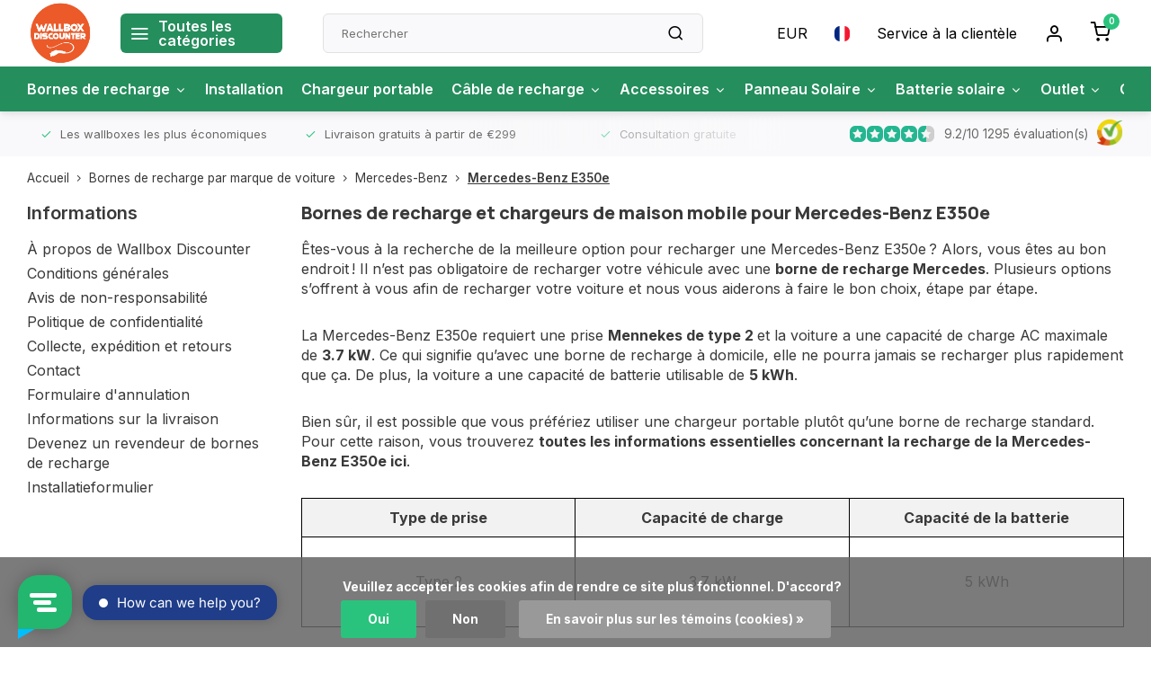

--- FILE ---
content_type: text/html;charset=utf-8
request_url: https://www.wallboxdiscounter.com/fr/bornes-de-recharge-par-marque-de-voiture/mercedes-benz/mercedes-benz-e350e/
body_size: 30231
content:
<!DOCTYPE html><html lang="fr"><head><meta charset="utf-8"/><!-- [START] 'blocks/head.rain' --><!--

  (c) 2008-2026 Lightspeed Netherlands B.V.
  http://www.lightspeedhq.com
  Generated: 16-01-2026 @ 12:27:25

--><link rel="canonical" href="https://www.wallboxdiscounter.com/fr/bornes-de-recharge-par-marque-de-voiture/mercedes-benz/mercedes-benz-e350e/"/><link rel="alternate" href="https://www.wallboxdiscounter.com/fr/index.rss" type="application/rss+xml" title="Nouveaux produits"/><link href="https://cdn.webshopapp.com/assets/cookielaw.css?2025-02-20" rel="stylesheet" type="text/css"/><meta name="robots" content="noodp,noydir"/><meta name="google-site-verification" content="&lt;meta name=&quot;facebook-domain-verification&quot; content=&quot;nozycxwkh4qpp4rc3epsvbu9veryar&quot; /&gt;"/><meta property="og:url" content="https://www.wallboxdiscounter.com/fr/bornes-de-recharge-par-marque-de-voiture/mercedes-benz/mercedes-benz-e350e/?source=facebook"/><meta property="og:site_name" content="Wallbox Discounter"/><meta property="og:title" content="Acheter la borne de rechargeMercedes-Benz E350e ? Voir les options ici"/><meta property="og:description" content="Vérifiez toutes les informations relatives à la recharge et les bornes de recharge qui conviennent le mieux pour votre Mercedes-Benz E350e ✓9.2/10 "/><script>
(function(w,d,s,l,i){w[l]=w[l]||[];w[l].push({'gtm.start':
new Date().getTime(),event:'gtm.js'});var f=d.getElementsByTagName(s)[0],
j=d.createElement(s),dl=l!='dataLayer'?'&l='+l:'';j.async=true;j.src=
'https://www.googletagmanager.com/gtm.js?id='+i+dl;f.parentNode.insertBefore(j,f);
})(window,document,'script','dataLayer','GTM-TC8J7N29');
</script><script src="https://www.powr.io/powr.js?external-type=lightspeed"></script><script src="https://pricepercustomer.cmdcbv.app/public/js/pricePerCustomer-294692.js?v=5&a=pricepercustomerfree"></script><!--[if lt IE 9]><script src="https://cdn.webshopapp.com/assets/html5shiv.js?2025-02-20"></script><![endif]--><!-- [END] 'blocks/head.rain' --><meta http-equiv="X-UA-Compatible" content="IE=edge" /><title>Acheter la borne de rechargeMercedes-Benz E350e ? Voir les options ici - Wallbox Discounter</title><meta name="description" content="Vérifiez toutes les informations relatives à la recharge et les bornes de recharge qui conviennent le mieux pour votre Mercedes-Benz E350e ✓9.2/10 "><meta name="keywords" content="Bornes, de, recharge, et, chargeurs, de, maison, mobile, pour, Mercedes-Benz, E350e, pas chère, pour domicile, entreprise , borne de recharge, borne de recharge à domicile, wallbox, achat borne de recharge, borne de recharge tesla"><meta name="MobileOptimized" content="320"><meta name="HandheldFriendly" content="true"><meta name="viewport" content="width=device-width, initial-scale=1, initial-scale=1, minimum-scale=1, maximum-scale=1, user-scalable=no"><meta name="author" content="https://www.webdinge.nl/"><meta name="google-site-verification" content="hM9dhnuwNT7mxVvdqqWeQ_n0-78eSu9dvgizWFvo69c" /><link rel="preload" href="https://fonts.googleapis.com/css2?family=Manrope:wght@800&amp;family=Inter:wght@400;600;700;800;900&display=swap" as="style"><link rel="preconnect" href="//cdn.webshopapp.com/" crossorigin><link rel="preconnect" href="https://fonts.googleapis.com"><link rel="preconnect" href="https://fonts.gstatic.com" crossorigin><link rel="dns-prefetch" href="//cdn.webshopapp.com/"><link rel="dns-prefetch" href="https://fonts.googleapis.com"><link rel="dns-prefetch" href="https://fonts.gstatic.com" crossorigin><link rel="preload" as="style" href="https://cdn.webshopapp.com/shops/294692/themes/179924/assets/department-v3-functions.css?20260113095048"><link rel="preload" as="style" href="https://cdn.webshopapp.com/shops/294692/themes/179924/assets/theme-department-v3.css?20260113095048"><link rel="preload" as="script" href="https://cdn.webshopapp.com/shops/294692/themes/179924/assets/department-v3-functions.js?20260113095048"><link rel="preload" as="script" href="https://cdn.webshopapp.com/shops/294692/themes/179924/assets/theme-department-v3.js?20260113095048"><link rel="preload" href="https://cdn.webshopapp.com/shops/294692/themes/179924/v/2224314/assets/slide1-mobile-image.png?20240219120007" as="image" media="(max-width: 752.99px)"><link rel="preload" href="https://cdn.webshopapp.com/shops/294692/themes/179924/v/2228582/assets/slide1-tablet-image.png?20240226124010" as="image" media="(min-width: 753px) and (max-width: 991.99px)"><link rel="preload" href="https://cdn.webshopapp.com/shops/294692/themes/179924/v/2228581/assets/slide1-image.png?20240220160833" as="image" media="(min-width: 992px)"><link rel="shortcut icon" href="https://cdn.webshopapp.com/shops/294692/themes/179924/v/1378598/assets/favicon.ico?20220628112838" type="image/x-icon" /><link href='https://fonts.googleapis.com/css2?family=Manrope:wght@800&amp;family=Inter:wght@400;600;700;800;900&display=swap' rel='stylesheet'><link rel="stylesheet" href="https://cdn.webshopapp.com/shops/294692/themes/179924/assets/department-v3-functions.css?20260113095048" /><link rel="stylesheet" href="https://cdn.webshopapp.com/shops/294692/themes/179924/assets/theme-department-v3.css?20260113095048" /><script src="https://cdn.webshopapp.com/shops/294692/themes/179924/assets/jquery-3-5-1-min.js?20260113095048"></script><script>window.WEBP_ENABLED = 0</script><script>
 window.lazySizesConfig = window.lazySizesConfig || {};
 window.lazySizesConfig.lazyClass = 'lazy';
 window.lazySizesConfig.customMedia = {
    '--small': '(max-width: 752.99px)', //mob
    '--medium': '(min-width: 753px) and (max-width: 991.99px)', // tab
    '--large': '(min-width: 992px)'
 };
 document.addEventListener('lazybeforeunveil', function(e){
    var bg = e.target.getAttribute('data-bg');
    if(bg){
        e.target.style.backgroundImage = 'url(' + bg + ')';
    }
 });
</script><script type="application/ld+json">
[
  {
    "@context": "https://schema.org/",
    "@type": "Organization",
    "url": "https://www.wallboxdiscounter.com/fr/",
    "name": "Wallbox Discounter",
    "legalName": "Wallbox Discounter",
    "description": "Vérifiez toutes les informations relatives à la recharge et les bornes de recharge qui conviennent le mieux pour votre Mercedes-Benz E350e ✓9.2/10 ",
    "logo": "https://cdn.webshopapp.com/shops/294692/themes/179924/v/2224277/assets/logo.png?20240216164043",
    "image": "https://cdn.webshopapp.com/shops/294692/themes/179924/v/2228581/assets/slide1-image.png?20240220160833",
    "contactPoint": {
      "@type": "ContactPoint",
      "contactType": "Customer service",
      "telephone": "003174-7002114"
    },
    "address": {
      "@type": "PostalAddress",
      "streetAddress": "Herinckhavestraat 5",
      "addressLocality": "Hengelo (O)",
      "postalCode": "7557 JJ",
      "addressCountry": "Nederland"
    }
    ,
    "aggregateRating": {
        "@type": "AggregateRating",
        "bestRating": "10",
        "worstRating": "1",
        "ratingValue": "9.2",
        "reviewCount": "1295",
        "url":"https://www.kiyoh.com/reviews/1062384/Wallbox%2BDiscounter?lang=nl"
    }
      }
  ,
  {
  "@context": "https://schema.org",
  "@type": "BreadcrumbList",
    "itemListElement": [{
      "@type": "ListItem",
      "position": 1,
      "name": "Accueil",
      "item": "https://www.wallboxdiscounter.com/fr/"
    },        {
      "@type": "ListItem",
      "position": 2,
      "name": "Bornes de recharge par marque de voiture",
      "item": "https://www.wallboxdiscounter.com/fr/bornes-de-recharge-par-marque-de-voiture/"
    },         {
      "@type": "ListItem",
      "position": 3,
      "name": "Mercedes-Benz",
      "item": "https://www.wallboxdiscounter.com/fr/bornes-de-recharge-par-marque-de-voiture/mercedes-benz/"
    },         {
      "@type": "ListItem",
      "position": 4,
      "name": "Mercedes-Benz E350e",
      "item": "https://www.wallboxdiscounter.com/fr/bornes-de-recharge-par-marque-de-voiture/mercedes-benz/mercedes-benz-e350e/"
    }         ]
  }
              ]
</script></head><body><script>
  $(function(){
    console.log('us was found in list')
  });   
</script><div class="main-container three-lines"><header id="header"><div class="inner-head flex1"><div class="header flex flex-align-center flex-between container"><div class="logo flex flex-align-center  square "><a href="https://www.wallboxdiscounter.com/fr/" title="Wallbox Discounter" ><img src="https://cdn.webshopapp.com/shops/294692/themes/179924/v/2226398/assets/mobile-logo.png?20240220160407" alt="Wallbox Discounter"width="150" height="150"  class="visible-mobile visible-tablet" /><img src="https://cdn.webshopapp.com/shops/294692/themes/179924/v/2224277/assets/logo.png?20240216164043" alt="Wallbox Discounter" width="150" height="150" class="visible-desktop"/></a><a class="all-cats btn-hover open_side" data-mposition="left" data-menu="cat_menu"><i class="icon-menu"></i><span class="visible-desktop">Toutes les catégories</span></a></div><div class="search search-desk flex1 visible-desktop"><form action="https://www.wallboxdiscounter.com/fr/search/" method="get"><div class="clearable-input flex"><input type="text" name="q" class="search-query" autocomplete="off" placeholder="Rechercher" value="" x-webkit-speech/><span class="clear-search" data-clear-input><i class="icon-x"></i>Effacer</span><button type="submit" class="btn"><i class="icon-search"></i></button></div></form><div class="autocomplete dropdown-menu" role="menu"><div class="products grid grid-3 container"></div><div class="notfound">Aucun produit n’a été trouvé</div><div class="more container"><a class="btn btn1" href="#">Afficher tous les résultats<span> (0)</span></a></div></div></div><div class="tools-wrap flex flex-align-center"><div class="settings visible-desktop"><div class="select-dropdown flex flex-align-center flex-between"><span data-toggle="dropdown" class="flex flex-column btn-hover">EUR</span><div class="dropdown-menu" role="menu"><a href="https://www.wallboxdiscounter.com/fr/session/currency/eur/" rel="nofollow" title="eur"><span>EUR</span></a><a href="https://www.wallboxdiscounter.com/fr/session/currency/gbp/" rel="nofollow" title="gbp"><span>GBP</span></a><a href="https://www.wallboxdiscounter.com/fr/session/currency/usd/" rel="nofollow" title="usd"><span>USD</span></a><a href="https://www.wallboxdiscounter.com/fr/session/currency/aud/" rel="nofollow" title="aud"><span>AUD</span></a><a href="https://www.wallboxdiscounter.com/fr/session/currency/cad/" rel="nofollow" title="cad"><span>CAD</span></a><a href="https://www.wallboxdiscounter.com/fr/session/currency/chf/" rel="nofollow" title="chf"><span>CHF</span></a><a href="https://www.wallboxdiscounter.com/fr/session/currency/cny/" rel="nofollow" title="cny"><span>CNY</span></a><a href="https://www.wallboxdiscounter.com/fr/session/currency/hkd/" rel="nofollow" title="hkd"><span>HKD</span></a><a href="https://www.wallboxdiscounter.com/fr/session/currency/brl/" rel="nofollow" title="brl"><span>BRL</span></a><a href="https://www.wallboxdiscounter.com/fr/session/currency/hrk/" rel="nofollow" title="hrk"><span>HRK</span></a><a href="https://www.wallboxdiscounter.com/fr/session/currency/czk/" rel="nofollow" title="czk"><span>CZK</span></a><a href="https://www.wallboxdiscounter.com/fr/session/currency/dkk/" rel="nofollow" title="dkk"><span>DKK</span></a><a href="https://www.wallboxdiscounter.com/fr/session/currency/huf/" rel="nofollow" title="huf"><span>HUF</span></a><a href="https://www.wallboxdiscounter.com/fr/session/currency/isk/" rel="nofollow" title="isk"><span>ISK</span></a><a href="https://www.wallboxdiscounter.com/fr/session/currency/nok/" rel="nofollow" title="nok"><span>NOK</span></a><a href="https://www.wallboxdiscounter.com/fr/session/currency/pln/" rel="nofollow" title="pln"><span>PLN</span></a><a href="https://www.wallboxdiscounter.com/fr/session/currency/sit/" rel="nofollow" title="sit"><span>SIT</span></a><a href="https://www.wallboxdiscounter.com/fr/session/currency/sek/" rel="nofollow" title="sek"><span>SEK</span></a></div></div></div><div class="settings langs visible-desktop"><div class="select-dropdown flex flex-align-center flex-between"><span data-toggle="dropdown" class="flex flex-column btn-hover"><img src="https://cdn.webshopapp.com/shops/294692/themes/179924/assets/flag-fr.svg?20260113095048" alt="" width="17" height="17"/></span><div class="dropdown-menu" role="menu"><a href="https://www.wallboxdiscounter.com/nl/go/category/9812210" lang="nl" title="Nederlands"><img class="flag-icon" src="https://cdn.webshopapp.com/shops/294692/themes/179924/assets/flag-nl.svg?20260113095048" alt="Nederlands" width="17" height="17"/></a><a href="https://www.wallboxdiscounter.com/de/go/category/9812210" lang="de" title="Deutsch"><img class="flag-icon" src="https://cdn.webshopapp.com/shops/294692/themes/179924/assets/flag-de.svg?20260113095048" alt="Deutsch" width="17" height="17"/></a><a href="https://www.wallboxdiscounter.com/en/go/category/9812210" lang="en" title="English"><img class="flag-icon" src="https://cdn.webshopapp.com/shops/294692/themes/179924/assets/flag-en.svg?20260113095048" alt="English" width="17" height="17"/></a><a href="https://www.wallboxdiscounter.com/fr/go/category/9812210" lang="fr" title="Français"><img class="flag-icon" src="https://cdn.webshopapp.com/shops/294692/themes/179924/assets/flag-fr.svg?20260113095048" alt="Français" width="17" height="17"/></a></div></div></div><div class="tool service visible-desktop"><a class="flex flex-align-center btn-hover" href="https://www.wallboxdiscounter.com/fr/service/">Service à la clientèle</a></div><div class="tool myacc"><a class="flex flex-align-center btn-hover open_side" href="javascript:;" data-menu="acc_login" data-mposition="right"><i class="icon-user"></i></a></div><div class="tool mini-cart"><a href="javascript:;" class="flex flex-column flex-align-center btn-hover open_side" data-menu="cart" data-mposition="right"><span class="i-wrap"><span class="ccnt">0</span><i class="icon-shopping-cart"></i></span></a></div></div></div><nav id="menu" class="nav list-inline menu_style2 visible-desktop"><div class="container"><ul class="menu list-inline is_no-side"><li class="item  sub use_mega"><a href="https://www.wallboxdiscounter.com/fr/bornes-de-recharge/" title="Bornes de recharge">Bornes de recharge<i class="hidden-tab-ls icon-chevron-down"></i></a><div class="dropdown-menu mega-menu custom_mm_laadpaal"><div class="container flex flex-wrap"><div class="col flex flex-column mi1"><span class="title">Bornes de recharge pour</span><ul><li data-catId="9804683"><a class="subtitle" href="https://www.wallboxdiscounter.com/fr/bornes-de-recharge/bornes-de-recharge-domicile/" title="Bornes de recharge domicile">Bornes de recharge domicile</a></li><li data-catId="12090293"><a class="subtitle" href="https://www.wallboxdiscounter.com/fr/bornes-de-recharge/bornes-de-recharge-entreprise/" title="Bornes de recharge entreprise">Bornes de recharge entreprise</a></li></ul></div><div class="col flex flex-column mi2"><span class="title">Bornes de recharge en kW</span><ul><li data-catId="12114668"><a class="subtitle" href="https://www.wallboxdiscounter.com/fr/bornes-de-recharge/wallbox-7-kw/" title="Wallbox 7 kW">Wallbox 7 kW</a></li><li data-catId="12090297"><a class="subtitle" href="https://www.wallboxdiscounter.com/fr/bornes-de-recharge/wallbox-11kw/" title="Wallbox 11kw">Wallbox 11kw</a></li><li data-catId="12090322"><a class="subtitle" href="https://www.wallboxdiscounter.com/fr/bornes-de-recharge/wallbox-22kw/" title="Wallbox 22kw">Wallbox 22kw</a></li></ul></div><div class="col flex flex-column mi3"><span class="title">Bornes de recharge dédiées</span><ul><li data-catId="12090471"><a class="subtitle" href="https://www.wallboxdiscounter.com/fr/bornes-de-recharge/borne-de-recharge-solaire/" title="Borne de recharge solaire">Borne de recharge solaire</a></li><li data-catId="12090823"><a class="subtitle" href="https://www.wallboxdiscounter.com/fr/bornes-de-recharge/borne-de-recharge-intelligente/" title="Borne de recharge intelligente">Borne de recharge intelligente</a></li><li data-catId="12370503"><a class="subtitle" href="https://www.wallboxdiscounter.com/fr/bornes-de-recharge/bornes-de-recharge-bidirectionelle/" title="Bornes de recharge bidirectionelle">Bornes de recharge bidirectionelle</a></li><li data-catId="11990730"><a class="subtitle" href="https://www.wallboxdiscounter.com/fr/bornes-de-recharge/wallbox-mobile/" title="Wallbox mobile">Wallbox mobile</a></li><li data-catId="12451456"><a class="subtitle" href="https://www.wallboxdiscounter.com/fr/bornes-de-recharge/borne-de-recharge-intelligente-12451456/" title="Borne de recharge intelligente">Borne de recharge intelligente</a></li><li data-catId="12366465"><a class="subtitle" href="https://www.wallboxdiscounter.com/fr/bornes-de-recharge/station-de-charge-cc/" title="Station de charge CC">Station de charge CC</a></li></ul></div><div class="col flex flex-column mi4"><span class="title">Marques de chargeurs</span><ul><li data-catId="12366002"><a class="subtitle" href="https://www.wallboxdiscounter.com/fr/bornes-de-recharge/alfen/" title="Alfen">Alfen</a></li><li data-catId="12366020"><a class="subtitle" href="https://www.wallboxdiscounter.com/fr/bornes-de-recharge/besen/" title="Besen">Besen</a></li><li data-catId="12366030"><a class="subtitle" href="https://www.wallboxdiscounter.com/fr/bornes-de-recharge/easee/" title="Easee">Easee</a></li><li data-catId="12366031"><a class="subtitle" href="https://www.wallboxdiscounter.com/fr/bornes-de-recharge/evbox/" title="EVBox">EVBox</a></li><li data-catId="12366075"><a class="subtitle" href="https://www.wallboxdiscounter.com/fr/bornes-de-recharge/ratio/" title="Ratio">Ratio</a></li><li data-catId="12366086"><a class="subtitle" href="https://www.wallboxdiscounter.com/fr/bornes-de-recharge/smappee/" title="Smappee">Smappee</a></li><li data-catId="12366092"><a class="subtitle" href="https://www.wallboxdiscounter.com/fr/bornes-de-recharge/wallbox/" title="Wallbox ">Wallbox </a></li><li data-catId="12366095"><a class="subtitle" href="https://www.wallboxdiscounter.com/fr/bornes-de-recharge/zaptec/" title="Zaptec ">Zaptec </a></li><li data-catId="11703144"><a class="subtitle" href="https://www.wallboxdiscounter.com/fr/bornes-de-recharge/zappi/" title="Zappi">Zappi</a></li></ul></div><div class="col flex flex-column mi5"><span class="title">Services de bornes de recharge</span><ul><li data-catId="12401976"><a class="subtitle" href="https://www.wallboxdiscounter.com/fr/bornes-de-recharge/declaration-dentreprise/" title="Déclaration d&#039;entreprise">Déclaration d&#039;entreprise</a></li><li data-catId="12401953"><a class="subtitle last" href="https://www.wallboxdiscounter.com/fr/bornes-de-recharge/carte-recharge-electrique/" title="Carte recharge electrique">Carte recharge electrique</a></li></ul></div><div class="col flex flex-column mi6"><span class="title"></span><ul></ul></div></div></div></li><li class="item  use_mega"><a href="https://www.wallboxdiscounter.com/fr/installation/" title="Installation">Installation</a></li><li class="item  use_mega"><a href="https://www.wallboxdiscounter.com/fr/chargeur-portable/" title="Chargeur portable">Chargeur portable</a></li><li class="item  sub use_mega"><a href="https://www.wallboxdiscounter.com/fr/cable-de-recharge/" title="Câble de recharge">Câble de recharge<i class="hidden-tab-ls icon-chevron-down"></i></a><div class="dropdown-menu mega-menu "><div class="container flex flex-wrap"><div class="col "><a class="title" href="https://www.wallboxdiscounter.com/fr/cable-de-recharge/type-1/" title="Type 1">Type 1</a></div><div class="col "><a class="title" href="https://www.wallboxdiscounter.com/fr/cable-de-recharge/type-2/" title="Type 2">Type 2</a></div><div class="col "><a class="title" href="https://www.wallboxdiscounter.com/fr/cable-de-recharge/mennekes/" title="Mennekes">Mennekes</a></div><div class="col "><a class="title" href="https://www.wallboxdiscounter.com/fr/cable-de-recharge/type-1-pour-type-2/" title="Type 1 pour type 2">Type 1 pour type 2</a></div><div class="col "><a class="title" href="https://www.wallboxdiscounter.com/fr/cable-de-recharge/ouvert/" title="Ouvert">Ouvert</a></div><div class="col "><a class="title" href="https://www.wallboxdiscounter.com/fr/cable-de-recharge/cable-cc/" title="Câble cc">Câble cc</a></div></div></div></li><li class="item  sub use_mega"><a href="https://www.wallboxdiscounter.com/fr/accessoires/" title="Accessoires">Accessoires<i class="hidden-tab-ls icon-chevron-down"></i></a><div class="dropdown-menu mega-menu "><div class="container flex flex-wrap"><div class="col "><a class="title" href="https://www.wallboxdiscounter.com/fr/accessoires/poteaux-de-montage/" title=" Poteaux de montage "> Poteaux de montage </a></div><div class="col "><a class="title" href="https://www.wallboxdiscounter.com/fr/accessoires/supports-de-prise/" title="Supports de prise">Supports de prise</a></div><div class="col "><a class="title" href="https://www.wallboxdiscounter.com/fr/accessoires/accessoires-myenergi/" title=" Accessoires myenergi"> Accessoires myenergi</a></div><div class="col "><a class="title" href="https://www.wallboxdiscounter.com/fr/accessoires/compteurs-kwh/" title="Compteurs kWh">Compteurs kWh</a></div><div class="col "><a class="title" href="https://www.wallboxdiscounter.com/fr/accessoires/disjoncteurs-de-fuite-a-la-terre/" title="Disjoncteurs de fuite à la terre">Disjoncteurs de fuite à la terre</a></div><div class="col "><a class="title" href="https://www.wallboxdiscounter.com/fr/accessoires/cables-electriques/" title="Câbles électriques">Câbles électriques</a></div><div class="col "><a class="title" href="https://www.wallboxdiscounter.com/fr/accessoires/cable-de-donnees/" title="Câble de données">Câble de données</a></div><div class="col "><a class="title" href="https://www.wallboxdiscounter.com/fr/accessoires/mini-armoire-de-distribution/" title="mini armoire de distribution">mini armoire de distribution</a></div><div class="col "><a class="title" href="https://www.wallboxdiscounter.com/fr/accessoires/ventilateur-de-radiateur/" title="Ventilateur de radiateur">Ventilateur de radiateur</a></div><div class="col "><a class="title" href="https://www.wallboxdiscounter.com/fr/accessoires/equilibrage-de-la-charge/" title="Équilibrage de la charge">Équilibrage de la charge</a></div><div class="col "><a class="title" href="https://www.wallboxdiscounter.com/fr/accessoires/v2l/" title="V2L">V2L</a></div></div></div></li><li class="item  sub use_mega"><a href="https://www.wallboxdiscounter.com/fr/panneau-solaire/" title="Panneau Solaire">Panneau Solaire<i class="hidden-tab-ls icon-chevron-down"></i></a><div class="dropdown-menu mega-menu "><div class="container flex flex-wrap"><div class="col "><a class="title" href="https://www.wallboxdiscounter.com/fr/panneau-solaire/jeux-de-panneaux-solaires/" title="Jeux de panneaux solaires">Jeux de panneaux solaires</a></div><div class="col "><a class="title" href="https://www.wallboxdiscounter.com/fr/panneau-solaire/micro-onduleur/" title="Micro onduleur">Micro onduleur</a></div><div class="col "><a class="title" href="https://www.wallboxdiscounter.com/fr/panneau-solaire/cable-panneau-solaire/" title="Cable panneau solaire">Cable panneau solaire</a></div><div class="col "><a class="title" href="https://www.wallboxdiscounter.com/fr/panneau-solaire/compteur-denergie/" title="Compteur d&#039;énergie">Compteur d&#039;énergie</a></div><div class="col flex flex-column"><a class="title" href="https://www.wallboxdiscounter.com/fr/panneau-solaire/montage/" title="Montage">Montage</a><ul><li><a class="subtitle" href="https://www.wallboxdiscounter.com/fr/panneau-solaire/montage/toit-plat/" title="Toit plat">Toit plat</a></li><li><a class="subtitle" href="https://www.wallboxdiscounter.com/fr/panneau-solaire/montage/toit-en-pente/" title="Toit en pente">Toit en pente</a></li><li><a class="subtitle" href="https://www.wallboxdiscounter.com/fr/panneau-solaire/montage/balcon/" title="Balcon">Balcon</a></li><li><a class="subtitle" href="https://www.wallboxdiscounter.com/fr/panneau-solaire/montage/toles-ondulees/" title="Tôles ondulées">Tôles ondulées</a></li><li><a class="subtitle last" href="https://www.wallboxdiscounter.com/fr/panneau-solaire/montage/tuiles/" title="Tuiles">Tuiles</a></li></ul></div></div></div></li><li class="item  sub use_mega"><a href="https://www.wallboxdiscounter.com/fr/batterie-solaire/" title="Batterie solaire">Batterie solaire<i class="hidden-tab-ls icon-chevron-down"></i></a><div class="dropdown-menu mega-menu "><div class="container flex flex-wrap"><div class="col "><a class="title" href="https://www.wallboxdiscounter.com/fr/batterie-solaire/batterie-solaire-intelligente/" title="Batterie solaire intelligente">Batterie solaire intelligente</a></div><div class="col "><a class="title" href="https://www.wallboxdiscounter.com/fr/batterie-solaire/batterie-solaire-pas-cher/" title="Batterie solaire pas cher">Batterie solaire pas cher</a></div><div class="col "><a class="title" href="https://www.wallboxdiscounter.com/fr/batterie-solaire/batterie-pour-panneau-solaires/" title="Batterie pour panneau solaires">Batterie pour panneau solaires</a></div><div class="col "><a class="title" href="https://www.wallboxdiscounter.com/fr/batterie-solaire/batterie-solaire-plug-and-play/" title="Batterie solaire plug and play">Batterie solaire plug and play</a></div><div class="col "><a class="title" href="https://www.wallboxdiscounter.com/fr/batterie-solaire/petite-batterie-solaire/" title="Petite batterie solaire">Petite batterie solaire</a></div><div class="col "><a class="title" href="https://www.wallboxdiscounter.com/fr/batterie-solaire/batterie-solaire-modulaire/" title="Batterie solaire modulaire">Batterie solaire modulaire</a></div><div class="col "><a class="title" href="https://www.wallboxdiscounter.com/fr/batterie-solaire/batterie-solaire-avec-sauvegarde/" title="Batterie solaire avec sauvegarde">Batterie solaire avec sauvegarde</a></div><div class="col "><a class="title" href="https://www.wallboxdiscounter.com/fr/batterie-solaire/batterie-solaire-avec-onduleur-integre/" title="Batterie solaire avec onduleur intégré">Batterie solaire avec onduleur intégré</a></div><div class="col "><a class="title" href="https://www.wallboxdiscounter.com/fr/batterie-solaire/batterie-solaire-avec-ia/" title="Batterie solaire avec IA">Batterie solaire avec IA</a></div><div class="col "><a class="title" href="https://www.wallboxdiscounter.com/fr/batterie-solaire/batterie-solaire-10-kwh/" title="Batterie solaire 10 kWh">Batterie solaire 10 kWh</a></div><div class="col "><a class="title" href="https://www.wallboxdiscounter.com/fr/batterie-solaire/batterie-solaire-5-kwh/" title="Batterie solaire 5 kWh">Batterie solaire 5 kWh</a></div><div class="col "><a class="title" href="https://www.wallboxdiscounter.com/fr/batterie-solaire/anker-batterie-solaire/" title="Anker batterie solaire">Anker batterie solaire</a></div><div class="col "><a class="title" href="https://www.wallboxdiscounter.com/fr/batterie-solaire/hoymiles-batterie-solaire/" title="Hoymiles batterie solaire">Hoymiles batterie solaire</a></div><div class="col "><a class="title" href="https://www.wallboxdiscounter.com/fr/batterie-solaire/growatt-batterie-solaire/" title="Growatt batterie solaire">Growatt batterie solaire</a></div><div class="col "><a class="title" href="https://www.wallboxdiscounter.com/fr/batterie-solaire/tesla-powerwall/" title="Tesla Powerwall">Tesla Powerwall</a></div><div class="col flex flex-column"><a class="title" href="https://www.wallboxdiscounter.com/fr/batterie-solaire/zendure-batterie-solaire/" title="Zendure batterie solaire">Zendure batterie solaire</a><ul><li><a class="subtitle last" href="https://www.wallboxdiscounter.com/fr/batterie-solaire/zendure-batterie-solaire/solarflow/" title="Solarflow">Solarflow</a></li></ul></div></div></div></li><li class="item  sub use_mega"><a href="https://www.wallboxdiscounter.com/fr/outlet/" title="Outlet">Outlet<i class="hidden-tab-ls icon-chevron-down"></i></a><div class="dropdown-menu mega-menu "><div class="container flex flex-wrap"><div class="col "><a class="title" href="https://www.wallboxdiscounter.com/fr/outlet/bornes-de-recharge/" title="Bornes de recharge">Bornes de recharge</a></div><div class="col "><a class="title" href="https://www.wallboxdiscounter.com/fr/outlet/cable-de-recharge/" title="Câble de recharge">Câble de recharge</a></div><div class="col "><a class="title" href="https://www.wallboxdiscounter.com/fr/outlet/accessoires/" title="Accessoires">Accessoires</a></div><div class="col "><a class="title" href="https://www.wallboxdiscounter.com/fr/outlet/batterie-solaire/" title="Batterie solaire">Batterie solaire</a></div><div class="col "><a class="title" href="https://www.wallboxdiscounter.com/fr/outlet/panneau-solaire-avec-prise/" title="Panneau solaire avec prise">Panneau solaire avec prise</a></div><div class="col "><a class="title" href="https://www.wallboxdiscounter.com/fr/outlet/offres-combinees/" title="Offres combinées">Offres combinées</a></div></div></div></li><li class="item  sub use_mega"><a href="https://www.wallboxdiscounter.com/fr/conseils/" title="Conseils">Conseils<i class="hidden-tab-ls icon-chevron-down"></i></a><div class="dropdown-menu mega-menu "><div class="container flex flex-wrap"><div class="col "><a class="title" href="https://www.wallboxdiscounter.com/fr/conseils/borne-de-recharge-triphasee-11-kw/" title="Borne de recharge triphasée 11 kW">Borne de recharge triphasée 11 kW</a></div><div class="col "><a class="title" href="https://www.wallboxdiscounter.com/fr/conseils/la-meilleure-borne-de-recharge-pour-votre-maison/" title="La meilleure borne de recharge pour votre maison">La meilleure borne de recharge pour votre maison</a></div><div class="col "><a class="title" href="https://www.wallboxdiscounter.com/fr/conseils/borne-de-recharge-intelligente/" title="Borne de recharge intelligente">Borne de recharge intelligente</a></div><div class="col "><a class="title" href="https://www.wallboxdiscounter.com/fr/conseils/declarer-les-frais-dune-voiture-electrique/" title="Déclarer les frais d&#039;une voiture électrique">Déclarer les frais d&#039;une voiture électrique</a></div><div class="col "><a class="title" href="https://www.wallboxdiscounter.com/fr/conseils/quel-est-le-cout-une-borne-de-recharge/" title="Quel est le coût une borne de recharge">Quel est le coût une borne de recharge</a></div><div class="col "><a class="title" href="https://www.wallboxdiscounter.com/fr/conseils/borne-de-recharge-25-amperes/" title="Borne de recharge 25 ampères">Borne de recharge 25 ampères</a></div><div class="col "><a class="title" href="https://www.wallboxdiscounter.com/fr/conseils/wallbox-dequilibrage-de-charge/" title="Wallbox d&#039;équilibrage de charge">Wallbox d&#039;équilibrage de charge</a></div><div class="col "><a class="title" href="https://www.wallboxdiscounter.com/fr/conseils/acheter-une-borne-de-recharge-pas-chere/" title="Acheter une borne de recharge pas chère">Acheter une borne de recharge pas chère</a></div><div class="col "><a class="title" href="https://www.wallboxdiscounter.com/fr/conseils/subvention-pour-les-bornes-de-recharge-et-les-vehi/" title="Subvention pour les bornes de recharge et les véhicules électriques en Belgique">Subvention pour les bornes de recharge et les véhicules électriques en Belgique</a></div><div class="col "><a class="title" href="https://www.wallboxdiscounter.com/fr/conseils/borne-de-recharge-pour-coproprietes/" title="Borne de recharge pour copropriétés">Borne de recharge pour copropriétés</a></div><div class="col "><a class="title" href="https://www.wallboxdiscounter.com/fr/conseils/chargement-avec-contrat-denergie-dynamique/" title="Chargement avec contrat d&#039;énergie dynamique">Chargement avec contrat d&#039;énergie dynamique</a></div><div class="col "><a class="title" href="https://www.wallboxdiscounter.com/fr/conseils/avantages-et-inconvenients-des-panneaux-solaires/" title=" Avantages et inconvénients des panneaux solaires rechargeables"> Avantages et inconvénients des panneaux solaires rechargeables</a></div></div></div></li></ul></div></nav></div><div class="search visible-mobile visible-tablet search-mob"><form action="https://www.wallboxdiscounter.com/fr/search/" method="get"><div class="clearable-input flex"><input type="text" name="q" class="search-query" autocomplete="off" placeholder="Rechercher" value="" x-webkit-speech/><span class="clear-search" data-clear-input><i class="icon-x"></i>Effacer</span><span class="btn"><i class="icon-search"></i></span></div></form><a class="flex flex-align-center btn-hover" href="https://www.wallboxdiscounter.com/fr/service/"><img src="https://cdn.webshopapp.com/shops/294692/themes/179924/assets/icon-info.svg?20260113095048" width="24" height="24"/></a><a href="javascript:;" title="Comparer les produits" class="open_side compare-trigger  hidden-desktop" data-menu="compare" data-mposition="right"><i class="icon-sliders icon_w_text"></i><span class="comp-cnt">0</span></a></div></header><div id="top"><div class="top container flex flex-align-center flex-between"><div class="usp-car usp-car-head swiper"><div class="swiper-wrapper"><div class="usp swiper-slide" data-swiper-autoplay="5000"><i class=" icon-check icon_w_text"></i><span class="usp-text">
               Les wallboxes les plus économiques d'Europe
               <span class="usp-subtext"></span></span></div><div class="usp swiper-slide" data-swiper-autoplay="5000"><i class=" icon-check icon_w_text"></i><span class="usp-text">
               Livraison  gratuits à partir de €299
               <span class="usp-subtext"></span></span></div><div class="usp swiper-slide" data-swiper-autoplay="5000"><i class=" icon-check icon_w_text"></i><span class="usp-text">
               Consultation gratuite
               <span class="usp-subtext"></span></span></div><div class="usp swiper-slide" data-swiper-autoplay="5000"><i class=" icon-check icon_w_text"></i><span class="usp-text">
               Commandé avant 15 h = expédié aujourd'hui
               <span class="usp-subtext"></span></span></div></div></div><div class="visible-desktop visible-tablet score-wrap-shadow"><div class="swipe__overlay swipe-module__overlay--end"></div><div class="shop-score review flex "><div class="item-rating flex"><span class="star icon-star-full211 on"></span><span class="star icon-star-full211 on"></span><span class="star icon-star-full211 on"></span><span class="star icon-star-full211 on"></span><span class="star icon-star-full211 semi"></span></div><span class="text"><span>9.2/10 1295  évaluation(s)</span><a class="visible-desktop" href="https://www.kiyoh.com/reviews/1062384/Wallbox%2BDiscounter?lang=nl"><picture><img src="https://cdn.webshopapp.com/assets/blank.gif?2025-02-20" data-src="https://cdn.webshopapp.com/shops/294692/themes/179924/assets/tm-kiyoh.svg?20260113095048" alt="tm-kiyoh" width="30" height="30" class="lazy"/></picture></a></span><a class="abs-link" target="_blank" href="https://www.kiyoh.com/reviews/1062384/Wallbox%2BDiscounter?lang=nl"></a></div></div></div></div><div class="page-container textpage"><div class="container"><div class="breadcrumb-container flex flex-align-center flex-wrap"><a class="go-back hidden-desktop" href="javascript: history.go(-1)"><i class="icon-chevron-left icon_w_text"></i>Retour</a><a class="visible-desktop " href="https://www.wallboxdiscounter.com/fr/" title="Accueil">Accueil<i class="icon-chevron-right"></i></a><a href="https://www.wallboxdiscounter.com/fr/bornes-de-recharge-par-marque-de-voiture/" class="visible-desktop ">Bornes de recharge par marque de voiture<i class="icon-chevron-right"></i></a><a href="https://www.wallboxdiscounter.com/fr/bornes-de-recharge-par-marque-de-voiture/mercedes-benz/" class="visible-desktop ">Mercedes-Benz<i class="icon-chevron-right"></i></a><a href="https://www.wallboxdiscounter.com/fr/bornes-de-recharge-par-marque-de-voiture/mercedes-benz/mercedes-benz-e350e/" class="visible-desktop active">Mercedes-Benz E350e</a></div></div><div class="container flex flex-wrap"><aside class="mobile-menu-side"><div class="widget textpage"><div class="title">Informations</div><ul class="links"><li><a href="https://www.wallboxdiscounter.com/fr/service/about/" title="À propos de Wallbox Discounter ">À propos de Wallbox Discounter </a></li><li><a href="https://www.wallboxdiscounter.com/fr/service/general-terms-conditions/" title="Conditions générales ">Conditions générales </a></li><li><a href="https://www.wallboxdiscounter.com/fr/service/disclaimer/" title="Avis de non-responsabilité">Avis de non-responsabilité</a></li><li><a href="https://www.wallboxdiscounter.com/fr/service/privacy-policy/" title="Politique de confidentialité">Politique de confidentialité</a></li><li><a href="https://www.wallboxdiscounter.com/fr/service/shipping-returns/" title="Collecte, expédition et retours">Collecte, expédition et retours</a></li><li><a href="https://www.wallboxdiscounter.com/fr/service/" title="Contact">Contact</a></li><li><a href="https://www.wallboxdiscounter.com/fr/service/withdrawal-form/" title="Formulaire d&#039;annulation">Formulaire d&#039;annulation</a></li><li><a href="https://www.wallboxdiscounter.com/fr/service/shipping-information/" title="Informations sur la livraison">Informations sur la livraison</a></li><li><a href="https://www.wallboxdiscounter.com/fr/service/laadpaal-groothandel/" title="Devenez un revendeur de bornes de recharge">Devenez un revendeur de bornes de recharge</a></li><li><a href="https://www.wallboxdiscounter.com/fr/service/installatieformulier/" title="Installatieformulier">Installatieformulier</a></li></ul></div></aside><div class="main-content with-sidebar"><div class="header"><h1 class="title">Bornes de recharge et chargeurs de maison mobile pour Mercedes-Benz E350e</h1></div><div class="anyipsum"><p>Êtes-vous à la recherche de la meilleure option pour recharger une Mercedes-Benz E350e ? Alors, vous êtes au bon endroit ! Il n’est pas obligatoire de recharger votre véhicule avec une <strong>borne de recharge Mercedes</strong>. Plusieurs options s’offrent à vous afin de recharger votre voiture et nous vous aiderons à faire le bon choix, étape par étape.</p><p>La Mercedes-Benz E350e requiert une prise <strong>Mennekes de type 2 </strong>et la voiture a une capacité de charge AC maximale de <strong>3.7 kW</strong>. Ce qui signifie qu’avec une borne de recharge à domicile, elle ne pourra jamais se recharger plus rapidement que ça. De plus, la voiture a une capacité de batterie utilisable de <strong>5 kWh</strong>.</p><p>Bien sûr, il est possible que vous préfériez utiliser une chargeur portable plutôt qu’une borne de recharge standard. Pour cette raison, vous trouverez <strong>toutes les informations essentielles concernant la recharge de la Mercedes-Benz E350e ici</strong>.</p><table style="border-collapse: collapse; width: 100%; height: 144px;"><thead><tr style="border: 1px solid black;"><th style="border: 1px solid black; padding: 10px; text-align: center; background-color: #f2f2f2; height: 18px;">Type de prise</th><th style="border: 1px solid black; padding: 10px; text-align: center; background-color: #f2f2f2; height: 18px;">Capacité de charge</th><th style="border: 1px solid black; padding: 10px; text-align: center; background-color: #f2f2f2; height: 18px;">Capacité de la batterie</th></tr></thead><tbody><tr style="border: 1px solid black;"><td style="border: 1px solid black; padding: 10px; text-align: center; height: 9px; width: 33.3%;">Type 2</td><td style="border: 1px solid black; padding: 10px; text-align: center; height: 9px; width: 33.3%;">3.7 kW</td><td style="border: 1px solid black; padding: 10px; text-align: center; height: 9px; width: 33.3%;">5 kWh</td></tr></tbody></table><div class="custom_cat_btns flex flex-align-center"><a class="btn btn1 flex1" title="Bornes de recharge" href="https://www.wallboxdiscounter.com/fr/bornes-de-recharge/bornes-de-recharge-domicile/">Bornes de recharge</a><a class="btn btn1 flex1" title="Câbles de charge" href="https://www.wallboxdiscounter.com/fr/cable-de-recharge/">Câbles de charge</a><a class="btn btn1 flex1" title="Chargeurs portable" href="https://www.wallboxdiscounter.com/fr/chargeur-portable/">Chargeurs portable</a></div><div class="custom_cat_btns flex flex-align-center"> </div><table style="border-collapse: collapse; width: 100%;"><thead><tr style="border: 1px solid black;"><th style="border: 1px solid black; padding: 10px; text-align: center; background-color: #f2f2f2; width: 43.8476%;">Point de recharge</th><th style="border: 1px solid black; padding: 10px; text-align: center; background-color: #f2f2f2; width: 23.3604%;">Max.</th><th style="border: 1px solid black; padding: 10px; text-align: center; background-color: #f2f2f2; width: 18.2386%;">Puissance</th><th style="border: 1px solid black; padding: 10px; text-align: center; background-color: #f2f2f2; width: 14.4909%;">Temps</th></tr></thead><tbody><tr style="border: 1px solid black;"><td style="border: 1px solid black; padding: 10px; width: 43.8476%; height: 18px;">Chargeur portable (2.3 kW)</td><td style="border: 1px solid black; padding: 10px; width: 23.3604%;">230V /1x10A</td><td style="border: 1px solid black; padding: 10px; width: 18.2386%;">2.3 kW</td><td style="border: 1px solid black; padding: 10px; width: 14.4909%;">2h10m</td></tr><tr style="border: 1px solid black;"><td style="border: 1px solid black; padding: 10px; width: 43.8476%; height: 18px;">Monophasé 16A (3.7 kW)</td><td style="border: 1px solid black; padding: 10px; width: 23.3604%;">230V /1x16A</td><td style="border: 1px solid black; padding: 10px; width: 18.2386%;">3.7 kW</td><td style="border: 1px solid black; padding: 10px; width: 14.4909%;">1h20m</td></tr><tr style="border: 1px solid black;"><td style="border: 1px solid black; padding: 10px; width: 43.8476%; height: 18px;">Monophasé 25A (5.8 kW)</td><td style="border: 1px solid black; padding: 10px; width: 23.3604%;">230V /1x16A</td><td style="border: 1px solid black; padding: 10px; width: 18.2386%;">3.7 kW *</td><td style="border: 1px solid black; padding: 10px; width: 14.4909%;">1h20m</td></tr><tr style="border: 1px solid black;"><td style="border: 1px solid black; padding: 10px; width: 43.8476%; height: 18px;">Monophasé 32A (7.4 kW)</td><td style="border: 1px solid black; padding: 10px; width: 23.3604%;">230V /1x16A</td><td style="border: 1px solid black; padding: 10px; width: 18.2386%;">3.7 kW *</td><td style="border: 1px solid black; padding: 10px; width: 14.4909%;">1h20m</td></tr><tr style="border: 1px solid black;"><td style="border: 1px solid black; padding: 10px; width: 43.8476%; height: 18px;">Triphasé 16A (11 kW)</td><td style="border: 1px solid black; padding: 10px; width: 23.3604%;">230V /1x16A</td><td style="border: 1px solid black; padding: 10px; width: 18.2386%;">3.7 kW *</td><td style="border: 1px solid black; padding: 10px; width: 14.4909%;">1h20m</td></tr><tr style="border: 1px solid black;"><td style="border: 1px solid black; padding: 10px; width: 43.8476%; height: 18px;">Triphasé 25A (17 kW)</td><td style="border: 1px solid black; padding: 10px; width: 23.3604%;">230V /1x16A</td><td style="border: 1px solid black; padding: 10px; width: 18.2386%;">3.7 kW *</td><td style="border: 1px solid black; padding: 10px; width: 14.4909%;">1h20m</td></tr><tr style="border: 1px solid black;"><td style="border: 1px solid black; padding: 10px; width: 43.8476%; height: 18px;">Triphasé 32A (22 kW)</td><td style="border: 1px solid black; padding: 10px; width: 23.3604%;">230V /1x16A</td><td style="border: 1px solid black; padding: 10px; width: 18.2386%;">3.7 kW *</td><td style="border: 1px solid black; padding: 10px; width: 14.4909%;">1h20m</td></tr></tbody></table><p>* = Vitesse de recharge limitée par le véhicule</p><h2><strong>Câble de charge EV pour Mercedes-Benz E350e</strong></h2><p>La Mercedes-Benz E350e dispose d’une connexion mennekes, et requiert donc un câble de chargement EV type 2. La voiture a une capacité de charge monophasée de 3.7 kW. Il est donc possible d'utiliser à la fois un câble de charge EV triphasé et monophasé, puisqu’un câble plus lourd n'a aucune influence sur la capacité de charge.<br /><br /><a class="btn btn1 flex1" title="Câbles de recharge" href="https://www.wallboxdiscounter.com/fr/cable-de-recharge/">Voir tous les câbles de recharge pour l’Mercedes-Benz E350e ici</a></p><h2><strong>Borne de recharge pour Mercedes-Benz E350e</strong></h2><p>La voiture électrique Mercedes-Benz E350e a une puissance de charge maximale de 3.7 kW et une capacité de batterie utilisable de 5 kWh. Il peut donc être utile de la recharger en utilisant une borne de recharge. À cette fin, il est important de prendre en compte certains détails. Une borne de recharge avec une capacité de charge plus grande ne chargera pas plus que la capacité de charge maximale de votre voiture, mais cela n’est tout de même pas une mauvaise idée. Les bornes de recharge disposent de 4 capacités de charge, à condition que vous ne puissiez pas les ajuster par vous-même:</p><p>Borne de recharge 3.7 kW (Monophasé de 16A): chargera un maximum de 3.7 kW pour cette voiture.<br />Borne de recharge 7.4 kW (Monophasé de 32A): chargera un maximum de 3.7 kW pour cette voiture.<br />Borne de recharge 11 kW (Triphasé de 16A): chargera un maximum de 3.7 kW pour cette voiture.<br />Borne de recharge 22 kW (Triphasé de 32A): chargera un maximum de 3.7 kW pour cette voiture.</p><p><strong>Raccordement de boîte à fusibles pour borne de recharge</strong><br />Le choix de la meilleure borne de recharge pour votre <strong>Mercedes-Benz E350e</strong> ne dépend <u>pas</u> de votre boîte à fusibles. Presque toutes les boîtes à fusibles peuvent gérer une puissance de 16A/3.7 kW, même si votre connexion en est une <strong>monophasée</strong>. Notez que, parfois, l'espace est insuffisant et que la boîte à fusibles doit alors être agrandie. Si vous disposez déjà d’une boîte à fusibles avec une connexion <strong>triphasée</strong>, une borne de recharge 11 kW triphasée peut être un choix judicieux. Avec cette borne de recharge, vous serez prêt dès maintenant pour le <strong>futur</strong>, car la capacité de charge de la majorité des voitures entièrement électriques est de 11 kW, ce qui nécessite une connexion triphasée. Si vous planifiez avoir un jour une voiture uniquement électrique, une borne de recharge avec une capacité de charge de 3.7 kW n’offrira sans doute pas une capacité de charge suffisante.</p><p><a class="btn btn1 flex1" title="Bornes de recharge" href="https://www.wallboxdiscounter.com/fr/bornes-de-recharge/bornes-de-recharge-domicile/">Voir toutes les bornes de recharge pour l’Mercedes-Benz E350e ici</a></p><h2><strong>Chargeur portable pour Mercedes-Benz E350e</strong></h2><p>Avec une chargeur portable (également appelée chargeur portable EV), vous pouvez recharger votre voiture hybride ou électrique en utilisant une prise normale à la maison. Et c’est le cas pour la voiture Mercedes-Benz E350e. Les prises de courant à la maison ont une puissance de 220 volts. Une chargeur portable, elle, est conçue de manière à pouvoir être raccordée au réseau électrique. Souvent, recharger la voiture avec la prise de la maison est moins rapide, mais pour une telle capacité de batterie et cette vitesse de chargement, la différence n’est pas bien grande. La <strong>solution la plus économique pour la Mercedes-Benz E350e</strong>, et celle qui permet d’utiliser la plus grande capacité de charge, est la chargeur portable. <br /><br />Une chargeur portable peut généralement charger <strong>2.3 ou 3.7 kW</strong> (10 ou 16 A), ce qui signifie que vous pouvez charger la voiture tout aussi rapidement à l’aide d’une chargeur portable. N’oubliez pas de prendre en compte le reste de la consommation électrique sur le même groupe. 16A, c'est bien plus que la puissance normale consommée par un appareil dans votre domicile, et cela peut entraîner des conséquences importantes.</p><p><a class="btn btn1 flex1" title="Chargeur portable" href="https://www.wallboxdiscounter.com/fr/chargeur-portable/">Voir tous les chargeurs mobiles pour l’Mercedes-Benz E350e ici</a></p><p>Vous avez des questions ? N’hésitez pas à nous <a href="https://www.wallboxdiscounter.com/fr/service/" target="_blank" rel="noopener">contacter</a>.</p></div></div></div></div><footer id="footer" ><div class="footer-usps"><div class="container flex flex-align-center"><div class="usp-car usp-car-foot swiper "><div class="swiper-wrapper"><div class="usp swiper-slide" data-swiper-autoplay="5000"><i class=" icon-check icon_w_text"></i><span class="usp-text">
                 Les wallboxes les plus économiques d'Europe
                 <span class="usp-subtext"></span></span></div><div class="usp swiper-slide" data-swiper-autoplay="5000"><i class=" icon-check icon_w_text"></i><span class="usp-text">
                 Livraison  gratuits à partir de €299
                 <span class="usp-subtext"></span></span></div><div class="usp swiper-slide" data-swiper-autoplay="5000"><i class=" icon-check icon_w_text"></i><span class="usp-text">
                 Consultation gratuite
                 <span class="usp-subtext"></span></span></div><div class="usp swiper-slide" data-swiper-autoplay="5000"><i class=" icon-check icon_w_text"></i><span class="usp-text">
                 Commandé avant 15 h = expédié aujourd'hui
                 <span class="usp-subtext"></span></span></div></div></div></div></div><div class="footer-columns"><div class="container flex flex-wrap"><div class="cust-service contact-links flex2 flex flex-column"><div class="cust-col-wrap flex"><div class="flex1 flex flex-column"><span class="title opening flex flex-align-center">Service à la clientèle<a href="https://www.wallboxdiscounter.com/fr/service/" title="Service à la clientèle"></a></span><div class="service-block flex flex-align-center"><i class="serv-icon icon-help-circle icon_w_text"></i><a href="https://www.wallboxdiscounter.com/fr/service/#faq" class="flex flex-align-center">Foire aux questions</a></div><div class="service-block flex flex-align-center"><i class="serv-icon icon-phone icon_w_text"></i><a href="tel:003174-7002114">003174-7002114</a></div><div class="service-block flex flex-align-center"><i class="serv-icon icon-navigation icon_w_text"></i><a href="/cdn-cgi/l/email-protection#721b1c141d3205131e1e101d0a161b01111d071c0617005c111d1f"><span class="__cf_email__" data-cfemail="0861666e67487f6964646a67706c617b6b677d667c6d7a266b6765">[email&#160;protected]</span></a></div><div class="service-block flex flex-align-center"><i class="serv-icon icon-whatsapp icon_w_text"></i><a href="https://wa.me/+31634797985">+31 634797985</a></div><div class="cust_serv_links flex flex-column"><a href="https://www.wallboxdiscounter.com/fr/service/shipping-returns/" title="Collecte, expédition et retours">Collecte, expédition et retours</a><a href="https://www.wallboxdiscounter.com/fr/service/" title="Contact">Contact</a><a href="https://www.wallboxdiscounter.com/fr/account/" title="Mon compte">Mon compte</a></div></div></div></div><div class="info-links flex1 flex flex-column cust-service"><span class="title  flex flex-between flex-align-center">Catégories<i class="btn-hover icon-chevron-down  hidden-desktop"></i></span><div class="flex1 flex flex-column toggle"><a href="https://www.wallboxdiscounter.com/fr/bornes-de-recharge/" title="Bornes de recharge">Bornes de recharge</a><a href="https://www.wallboxdiscounter.com/fr/installation/" title="Installation">Installation</a><a href="https://www.wallboxdiscounter.com/fr/chargeur-portable/" title="Chargeur portable">Chargeur portable</a><a href="https://www.wallboxdiscounter.com/fr/cable-de-recharge/" title="Câble de recharge">Câble de recharge</a><a href="https://www.wallboxdiscounter.com/fr/accessoires/" title="Accessoires">Accessoires</a><a href="https://www.wallboxdiscounter.com/fr/panneau-solaire/" title="Panneau Solaire">Panneau Solaire</a><a href="https://www.wallboxdiscounter.com/fr/batterie-solaire/" title="Batterie solaire">Batterie solaire</a><a href="https://www.wallboxdiscounter.com/fr/outlet/" title="Outlet">Outlet</a><a href="https://www.wallboxdiscounter.com/fr/conseils/" title="Conseils">Conseils</a></div></div><div class="flex1 flex flex-column visible-mobile cust-service is-usefull"><span class="title  flex flex-between flex-align-center">Aide &amp; Contact<i class="btn-hover icon-chevron-down hidden-desktop"></i></span><div class="flex1 flex flex-column toggle"><a href="https://www.wallboxdiscounter.com/fr/service/shipping-returns/" title="Collecte, expédition et retours">Collecte, expédition et retours</a><a href="https://www.wallboxdiscounter.com/fr/service/" title="Contact">Contact</a><a href="https://www.wallboxdiscounter.com/fr/account/" title="Mon compte">Mon compte</a></div></div><div class="info-links flex1 flex flex-column cust-service"><span class="title  flex flex-between flex-align-center">Informations<i class="btn-hover icon-chevron-down  hidden-desktop"></i></span><div class="flex1 flex flex-column toggle"><a href="https://www.wallboxdiscounter.com/fr/service/about/" title="À propos de nous">À propos de nous</a><a href="https://www.wallboxdiscounter.com/fr/brands/" title="Marques">Marques</a><a href="https://www.wallboxdiscounter.com/fr/catalog/" title="Catégories">Catégories</a><a href="https://www.wallboxdiscounter.com/nl/service/about/" title="FD Gazellen 24/25" style="margin-top:30px;"><img src="https://cdn.webshopapp.com/shops/294692/files/488431833/fd-gazellen-1-removebg-preview.png" alt="FD Gazellen 24/25" width="200" height="" /></a></div></div><div class="footer-company cust-service flex1 flex flex-column"><span class="title  flex flex-between flex-align-center">Coordonnées<i class="btn-hover icon-chevron-down  hidden-desktop"></i></span><div class="cust-col-wrap flex toggle"><div class="text addre flex flex-column"><span>Wallbox Discounter</span><span>Herinckhavestraat 5</span><span>7557 JJ, Hengelo (O)</span><span>Pays-Bas</span><span class="kvk">Numéro de chambre de commerce: 77330889</span><span class="kvk">Numéro de taxe: NL860973475B01</span></div></div></div></div></div><div class="footer-newsletter"><div class="container flex flex-align-center flex-between flex-wrap"><form id="form-newsletter" action="https://www.wallboxdiscounter.com/fr/account/newsletter/" method="post" class="flex flex-align-center flex2 flex-wrap"><span class="title">Ne manquez plus jamais nos promotions !</span><input type="hidden" name="key" value="69f80210151ca7a6f795cfe16b92ea8e" /><div class="flex flex-align-center"><input type="text" name="email" tabindex="2" placeholder="Adresse courriel" class="form-control"/><button type="submit" class="btn btn1">S&#039;abonner</button></div></form><div class="socials flex flex-align-center flex1 flex-wrap"><div class="shop-score review flex "><div class="trustmark-block flex"><a class="flex flex-align-center" href="https://www.kiyoh.com/reviews/1062384/Wallbox%2BDiscounter?lang=nl"><picture class="trust-logo"><img src="https://cdn.webshopapp.com/assets/blank.gif?2025-02-20" data-src="https://cdn.webshopapp.com/shops/294692/themes/179924/assets/tm-kiyoh.svg?20260113095048" alt="tm-kiyoh" width="60" height="60" class="lazy"/></picture><div class="trust-score flex flex-column"><span class="tscore">9.2/10</span><span class="tamt">1295 reviews</span></div></a></div><a class="abs-link" target="_blank" href="https://www.kiyoh.com/reviews/1062384/Wallbox%2BDiscounter?lang=nl"></a></div></div></div></div><div class="copyright"><div class="container flex flex-between flex-column"><div class="c-links flex flex-column"><div class="extra-links"><a title="Conditions générales " href="https://www.wallboxdiscounter.com/fr/service/general-terms-conditions/">Conditions générales </a><a title="Avis de non-responsabilité" href="https://www.wallboxdiscounter.com/fr/service/disclaimer/">Avis de non-responsabilité</a><a title="Politique de confidentialité" href="https://www.wallboxdiscounter.com/fr/service/privacy-policy/">Politique de confidentialité</a><a title="Plan du site" href="https://www.wallboxdiscounter.com/fr/sitemap/">Plan du site</a></div><div class="theme-by">&#169; Wallbox Discounter<span>- Theme made by <a rel="nofollow" style="color:#ff6000;!important" title="Webdinge.nl" href="https://www.webdinge.nl">Webdinge</a></span></div></div><div class="payments flex flex-align-center flex-wrap"></div></div></div></footer></div><div class="menu--overlay"></div><link rel="stylesheet" media="print" onload="this.media='all'; this.onload=null;" href="https://cdn.webshopapp.com/shops/294692/themes/179924/assets/jquery-fancybox-min.css?20260113095048"><link rel="stylesheet" media="print" onload="this.media='all'; this.onload=null;" href="https://cdn.webshopapp.com/shops/294692/themes/179924/assets/custom.css?20260113095048"><script data-cfasync="false" src="/cdn-cgi/scripts/5c5dd728/cloudflare-static/email-decode.min.js"></script><script src="https://cdn.webshopapp.com/shops/294692/themes/179924/assets/department-v3-functions.js?20260113095048" defer></script><script src="https://cdn.webshopapp.com/shops/294692/themes/179924/assets/theme-department-v3.js?20260113095048" defer></script><script src="https://cdn.webshopapp.com/shops/294692/themes/179924/assets/jquery-fancybox-min.js?20260113095048" defer></script><script src="https://cdn.webshopapp.com/shops/294692/themes/179924/assets/swiper-min.js?20260113095048" defer></script><script>
     var ajaxTranslations = {"Hout":"Bois","Kunststof":"Plastique","Metaal":"M\u00e9tal","Current choice":"S\u00e9lection actuelle","VAT":"Taxes","Online and in-store prices may differ":"Les prix en ligne et en boutique peuvent diff\u00e9rer","Stock information is currently unavailable for this product. Please try again later.":"Pour le moment, aucun renseignement sur les stocks n\u2019est disponible. Veuillez r\u00e9essayer plus tard.","Last updated":"Derni\u00e8re mise \u00e0 jour","Today at":"Aujourd'hui \u00e0","Sold out":"En rupture de stock","Online":"Online","Away":"Away","Offline":"Offline","Open chat":"Open chat","Leave a message":"Laisser un message","Available in":"Available in","Excl. VAT":"Sans les taxes","Incl. VAT":"Taxes incluses","Brands":"Marques","Popular products":"Produits populaires","Newest products":"Produits les plus r\u00e9cents","Products":"Produits","Free":"Gratuit","Now opened":"Ouvert","Visiting hours":"Heures d'ouverture","View product":"Afficher le produit","Show":"Afficher","Hide":"Cacher","Total":"Total","Add":"Ajouter","Wishlist":"Liste de souhaits","Information":"Informations","Add to wishlist":"Ajouter \u00e0 la liste de souhaits","Compare":"Comparer","Add to compare":"Ajouter pour comparer","Items":"Articles","Related products":"Produits connexes","Article number":"Num\u00e9ro de l'article","Brand":"Marque","Availability":"Disponibilit\u00e9","Delivery time":"Heure de livraison","In stock":"En stock","Out of stock":"En rupture de stock","Sale":"Soldes","Quick shop":"Quick shop","Edit":"Modifier","Checkout":"Paiement","Unit price":"Prix unitaire","Make a choice":"Faire un choix","reviews":"reviews","Qty":"Montant","More info":"Plus d'informations","Continue shopping":"Continuer les achats","This article has been added to your cart":"This article has been added to your cart","has been added to your shopping cart":"a \u00e9t\u00e9 ajout\u00e9(e) \u00e0 votre panier","Delete":"Supprimer","Reviews":"\u00c9valuation(s)","Read more":"Lire plus","Read less":"Lire moins","Discount":"R\u00e9duction","Save":"Sauvegarder","Description":"Description","Your cart is empty":"Votre panier est vide","Year":"Ann\u00e9e","Month":"Mois","Day":"Jour","Hour":"Hour","Minute":"Minute","Days":"Jours","Hours":"Heures","Minutes":"Minutes","Seconds":"Secondes","Select":"S\u00e9lectionner","Search":"Rechercher","Show more":"Afficher plus","Show less":"Afficher moins","Deal expired":"Promotion termin\u00e9e","Open":"Open","Closed":"Ferm\u00e9","Next":"Page suivante","Previous":"Page pr\u00e9c\u00e9dente","View cart":"Voir le panier","Live chat":"Live chat","":""},
    cust_serv_today = '09.00-17.00',
      	shop_locale = 'fr-FR',
          shop_lang = 'fr',
    translationFile = 'https://cdn.webshopapp.com/shops/294692/themes/179924/assets/translate-usp.json?20260113095048',
      		searchUrl = 'https://www.wallboxdiscounter.com/fr/search/',
         compareUrl = 'https://www.wallboxdiscounter.com/fr/compare/',
            shopUrl = 'https://www.wallboxdiscounter.com/fr/',
shop_domains_assets = 'https://cdn.webshopapp.com/shops/294692/themes/179924/assets/', 
         dom_static = 'https://cdn.webshopapp.com/shops/294692/',
       second_image = '1',
          shop_curr = '€',
          hide_curr = false,
          			b2b = '',
   headlines_height = 1080,
setting_hide_review_stars = '0',
   show_stock_level = '0',
             strict = '',
         img_greyed = '0',
     hide_brandname = '1',
            img_reg = '240x200',
            img_dim = 'x2',
         img_border = 'small square',
     		wishlistUrl = 'https://www.wallboxdiscounter.com/fr/account/wishlist/?format=json',
        		account = false;
            useMegaMenu = 'none';
                var stockship_trans = "$ en stock"
              </script><script>
   $(function(){
      customerService('09.00-17.00', '5')
   });
  </script><aside class="mob-men-slide left_handed"><div data-menu="cat_menu"><div class="sideMenu"><div class="section-title flex flex-align-center flex-between"><span class="title flex1">Catégories</span><a class="close-btn" href="javascript:;" data-slide="close"><i class="icon-x"></i></a></div><a href="https://www.wallboxdiscounter.com/fr/bornes-de-recharge/" title="Bornes de recharge" class="nav-item is-cat has-children flex flex-align-center flex-between">Bornes de recharge<i class="btn-hover icon-chevron-right" data-slide="forward"></i></a><div class="subsection section-content"><div class="section-title flex flex-align-center flex-between"><span class="title flex1">Bornes de recharge</span><a class="close-btn" href="javascript:;" data-slide="close"><i class="icon-x"></i></a></div><a href="#" data-slide="back" class="btn-hover go-back flex flex-align-center"><i class="icon-chevron-left icon_w_text"></i>Revenir à catégories</a><a href="https://www.wallboxdiscounter.com/fr/bornes-de-recharge/bornes-de-recharge-domicile/" title="Bornes de recharge domicile" class="nav-item is-cat  flex flex-align-center flex-between">
          Bornes de recharge domicile 
      	</a><a href="https://www.wallboxdiscounter.com/fr/bornes-de-recharge/bornes-de-recharge-entreprise/" title="Bornes de recharge entreprise" class="nav-item is-cat  flex flex-align-center flex-between">
          Bornes de recharge entreprise 
      	</a><a href="https://www.wallboxdiscounter.com/fr/bornes-de-recharge/wallbox-7-kw/" title="Wallbox 7 kW" class="nav-item is-cat  flex flex-align-center flex-between">
          Wallbox 7 kW 
      	</a><a href="https://www.wallboxdiscounter.com/fr/bornes-de-recharge/wallbox-11kw/" title="Wallbox 11kw" class="nav-item is-cat  flex flex-align-center flex-between">
          Wallbox 11kw 
      	</a><a href="https://www.wallboxdiscounter.com/fr/bornes-de-recharge/wallbox-22kw/" title="Wallbox 22kw" class="nav-item is-cat  flex flex-align-center flex-between">
          Wallbox 22kw 
      	</a><a href="https://www.wallboxdiscounter.com/fr/bornes-de-recharge/bornes-de-recharge-bidirectionelle/" title="Bornes de recharge bidirectionelle" class="nav-item is-cat  flex flex-align-center flex-between">
          Bornes de recharge bidirectionelle 
      	</a><a href="https://www.wallboxdiscounter.com/fr/bornes-de-recharge/borne-de-recharge-solaire/" title="Borne de recharge solaire" class="nav-item is-cat  flex flex-align-center flex-between">
          Borne de recharge solaire 
      	</a><a href="https://www.wallboxdiscounter.com/fr/bornes-de-recharge/wallbox-mobile/" title="Wallbox mobile" class="nav-item is-cat  flex flex-align-center flex-between">
          Wallbox mobile 
      	</a><a href="https://www.wallboxdiscounter.com/fr/bornes-de-recharge/borne-de-recharge-intelligente-12451456/" title="Borne de recharge intelligente" class="nav-item is-cat  flex flex-align-center flex-between">
          Borne de recharge intelligente 
      	</a><a href="https://www.wallboxdiscounter.com/fr/bornes-de-recharge/borne-de-recharge-intelligente/" title="Borne de recharge intelligente" class="nav-item is-cat  flex flex-align-center flex-between">
          Borne de recharge intelligente 
      	</a><a href="https://www.wallboxdiscounter.com/fr/bornes-de-recharge/station-de-charge-cc/" title="Station de charge CC" class="nav-item is-cat  flex flex-align-center flex-between">
          Station de charge CC 
      	</a><a href="https://www.wallboxdiscounter.com/fr/bornes-de-recharge/alfen/" title="Alfen" class="nav-item is-cat  flex flex-align-center flex-between">
          Alfen 
      	</a><a href="https://www.wallboxdiscounter.com/fr/bornes-de-recharge/besen/" title="Besen" class="nav-item is-cat  flex flex-align-center flex-between">
          Besen 
      	</a><a href="https://www.wallboxdiscounter.com/fr/bornes-de-recharge/easee/" title="Easee" class="nav-item is-cat has-children flex flex-align-center flex-between">
          Easee<i class="btn-hover icon-chevron-right" data-slide="forward"></i></a><div class="subsection section-content"><div class="section-title flex flex-align-center flex-between"><span class="title flex1">Easee</span><a class="close-btn" href="javascript:;" data-slide="close"><i class="icon-x"></i></a></div><a href="#" data-slide="back" class="btn-hover go-back flex flex-align-center"><i class="icon-chevron-left icon_w_text"></i>Revenir à bornes de recharge</a><a href="https://www.wallboxdiscounter.com/fr/bornes-de-recharge/easee/charge/" title="Charge" class="nav-item is-cat  flex flex-align-center flex-between">Charge
                              </a></div><a href="https://www.wallboxdiscounter.com/fr/bornes-de-recharge/evbox/" title="EVBox" class="nav-item is-cat  flex flex-align-center flex-between">
          EVBox 
      	</a><a href="https://www.wallboxdiscounter.com/fr/bornes-de-recharge/ratio/" title="Ratio" class="nav-item is-cat  flex flex-align-center flex-between">
          Ratio 
      	</a><a href="https://www.wallboxdiscounter.com/fr/bornes-de-recharge/smappee/" title="Smappee" class="nav-item is-cat  flex flex-align-center flex-between">
          Smappee 
      	</a><a href="https://www.wallboxdiscounter.com/fr/bornes-de-recharge/wallbox/" title="Wallbox " class="nav-item is-cat  flex flex-align-center flex-between">
          Wallbox  
      	</a><a href="https://www.wallboxdiscounter.com/fr/bornes-de-recharge/zaptec/" title="Zaptec " class="nav-item is-cat  flex flex-align-center flex-between">
          Zaptec  
      	</a><a href="https://www.wallboxdiscounter.com/fr/bornes-de-recharge/zappi/" title="Zappi" class="nav-item is-cat  flex flex-align-center flex-between">
          Zappi 
      	</a><a href="https://www.wallboxdiscounter.com/fr/bornes-de-recharge/declaration-dentreprise/" title="Déclaration d&#039;entreprise" class="nav-item is-cat  flex flex-align-center flex-between">
          Déclaration d&#039;entreprise 
      	</a><a href="https://www.wallboxdiscounter.com/fr/bornes-de-recharge/carte-recharge-electrique/" title="Carte recharge electrique" class="nav-item is-cat  flex flex-align-center flex-between">
          Carte recharge electrique 
      	</a></div><a href="https://www.wallboxdiscounter.com/fr/bornes-de-recharge-par-marque-de-voiture/" title="Bornes de recharge par marque de voiture" class="nav-item is-cat has-children flex flex-align-center flex-between">Bornes de recharge par marque de voiture<i class="btn-hover icon-chevron-right" data-slide="forward"></i></a><div class="subsection section-content"><div class="section-title flex flex-align-center flex-between"><span class="title flex1">Bornes de recharge par marque de voiture</span><a class="close-btn" href="javascript:;" data-slide="close"><i class="icon-x"></i></a></div><a href="#" data-slide="back" class="btn-hover go-back flex flex-align-center"><i class="icon-chevron-left icon_w_text"></i>Revenir à catégories</a><a href="https://www.wallboxdiscounter.com/fr/bornes-de-recharge-par-marque-de-voiture/presentation-de-toutes-les-voitures-electriques-av/" title="Présentation de toutes les voitures électriques avec informations sur la recharge" class="nav-item is-cat  flex flex-align-center flex-between">
          Présentation de toutes les voitures électriques avec informations sur la recharge 
      	</a><a href="https://www.wallboxdiscounter.com/fr/bornes-de-recharge-par-marque-de-voiture/aiways/" title="Aiways" class="nav-item is-cat has-children flex flex-align-center flex-between">
          Aiways<i class="btn-hover icon-chevron-right" data-slide="forward"></i></a><div class="subsection section-content"><div class="section-title flex flex-align-center flex-between"><span class="title flex1">Aiways</span><a class="close-btn" href="javascript:;" data-slide="close"><i class="icon-x"></i></a></div><a href="#" data-slide="back" class="btn-hover go-back flex flex-align-center"><i class="icon-chevron-left icon_w_text"></i>Revenir à bornes de recharge par marque de voiture</a><a href="https://www.wallboxdiscounter.com/fr/bornes-de-recharge-par-marque-de-voiture/aiways/aiways-u5/" title="Aiways U5" class="nav-item is-cat  flex flex-align-center flex-between">Aiways U5
                              </a><a href="https://www.wallboxdiscounter.com/fr/bornes-de-recharge-par-marque-de-voiture/aiways/aiways-u6/" title="Aiways U6" class="nav-item is-cat  flex flex-align-center flex-between">Aiways U6
                              </a><a href="https://www.wallboxdiscounter.com/fr/bornes-de-recharge-par-marque-de-voiture/aiways/aiways-u5-20-22/" title="Aiways U5 (&#039;20 - &#039;22)" class="nav-item is-cat  flex flex-align-center flex-between">Aiways U5 (&#039;20 - &#039;22)
                              </a></div><a href="https://www.wallboxdiscounter.com/fr/bornes-de-recharge-par-marque-de-voiture/audi/" title="Audi" class="nav-item is-cat has-children flex flex-align-center flex-between">
          Audi<i class="btn-hover icon-chevron-right" data-slide="forward"></i></a><div class="subsection section-content"><div class="section-title flex flex-align-center flex-between"><span class="title flex1">Audi</span><a class="close-btn" href="javascript:;" data-slide="close"><i class="icon-x"></i></a></div><a href="#" data-slide="back" class="btn-hover go-back flex flex-align-center"><i class="icon-chevron-left icon_w_text"></i>Revenir à bornes de recharge par marque de voiture</a><a href="https://www.wallboxdiscounter.com/fr/bornes-de-recharge-par-marque-de-voiture/audi/audi-a3-e-tron-13-20/" title="Audi A3 e-tron (&#039;13 - &#039;20)" class="nav-item is-cat  flex flex-align-center flex-between">Audi A3 e-tron (&#039;13 - &#039;20)
                              </a><a href="https://www.wallboxdiscounter.com/fr/bornes-de-recharge-par-marque-de-voiture/audi/audi-q6-e-tron-quattro/" title="Audi Q6 e-tron quattro" class="nav-item is-cat  flex flex-align-center flex-between">Audi Q6 e-tron quattro
                              </a><a href="https://www.wallboxdiscounter.com/fr/bornes-de-recharge-par-marque-de-voiture/audi/audi-e-tron-50-quattro-19-22/" title="Audi e-tron 50 quattro (&#039;19 - &#039;22)" class="nav-item is-cat  flex flex-align-center flex-between">Audi e-tron 50 quattro (&#039;19 - &#039;22)
                              </a><a href="https://www.wallboxdiscounter.com/fr/bornes-de-recharge-par-marque-de-voiture/audi/audi-e-tron-sportback-50-quattro/" title="Audi e-tron Sportback 50 quattro" class="nav-item is-cat  flex flex-align-center flex-between">Audi e-tron Sportback 50 quattro
                              </a><a href="https://www.wallboxdiscounter.com/fr/bornes-de-recharge-par-marque-de-voiture/audi/audi-e-tron-sportback-55-quattro/" title="Audi e-tron Sportback 55 / quattro" class="nav-item is-cat  flex flex-align-center flex-between">Audi e-tron Sportback 55 / quattro
                              </a><a href="https://www.wallboxdiscounter.com/fr/bornes-de-recharge-par-marque-de-voiture/audi/audi-q4-e-tron-35/" title="Audi Q4 e-tron 35" class="nav-item is-cat  flex flex-align-center flex-between">Audi Q4 e-tron 35
                              </a><a href="https://www.wallboxdiscounter.com/fr/bornes-de-recharge-par-marque-de-voiture/audi/audi-q4-e-tron-40/" title="Audi Q4 e-tron 40" class="nav-item is-cat  flex flex-align-center flex-between">Audi Q4 e-tron 40
                              </a><a href="https://www.wallboxdiscounter.com/fr/bornes-de-recharge-par-marque-de-voiture/audi/audi-q4-sportback-e-tron/" title="Audi Q4 Sportback e-tron" class="nav-item is-cat  flex flex-align-center flex-between">Audi Q4 Sportback e-tron
                              </a><a href="https://www.wallboxdiscounter.com/fr/bornes-de-recharge-par-marque-de-voiture/audi/audi-q5-55-plug-in-hybride/" title="Audi Q5 55 plug-in hybride" class="nav-item is-cat  flex flex-align-center flex-between">Audi Q5 55 plug-in hybride
                              </a><a href="https://www.wallboxdiscounter.com/fr/bornes-de-recharge-par-marque-de-voiture/audi/audi-q7-e-tron/" title="Audi Q7 e-tron" class="nav-item is-cat  flex flex-align-center flex-between">Audi Q7 e-tron
                              </a><a href="https://www.wallboxdiscounter.com/fr/bornes-de-recharge-par-marque-de-voiture/audi/audi-e-tron-gt/" title="Audi e-tron GT" class="nav-item is-cat  flex flex-align-center flex-between">Audi e-tron GT
                              </a><a href="https://www.wallboxdiscounter.com/fr/bornes-de-recharge-par-marque-de-voiture/audi/audi-e-tron-s-sportback-55-quattro/" title="Audi e-tron S Sportback 55 / quattro" class="nav-item is-cat  flex flex-align-center flex-between">Audi e-tron S Sportback 55 / quattro
                              </a><a href="https://www.wallboxdiscounter.com/fr/bornes-de-recharge-par-marque-de-voiture/audi/audi-q3/" title="Audi Q3 " class="nav-item is-cat  flex flex-align-center flex-between">Audi Q3 
                              </a><a href="https://www.wallboxdiscounter.com/fr/bornes-de-recharge-par-marque-de-voiture/audi/audi-sq8-e-tron-sportback/" title="Audi SQ8 e-tron / Sportback" class="nav-item is-cat  flex flex-align-center flex-between">Audi SQ8 e-tron / Sportback
                              </a><a href="https://www.wallboxdiscounter.com/fr/bornes-de-recharge-par-marque-de-voiture/audi/audi-q8-e-tron-50-quattro/" title="Audi Q8 e-tron 50 quattro" class="nav-item is-cat  flex flex-align-center flex-between">Audi Q8 e-tron 50 quattro
                              </a><a href="https://www.wallboxdiscounter.com/fr/bornes-de-recharge-par-marque-de-voiture/audi/audi-q8-e-tron-sportback-55-quattro/" title="Audi Q8 e-tron Sportback 55 / quattro" class="nav-item is-cat  flex flex-align-center flex-between">Audi Q8 e-tron Sportback 55 / quattro
                              </a><a href="https://www.wallboxdiscounter.com/fr/bornes-de-recharge-par-marque-de-voiture/audi/audi-gt-rs/" title="Audi GT RS" class="nav-item is-cat  flex flex-align-center flex-between">Audi GT RS
                              </a><a href="https://www.wallboxdiscounter.com/fr/bornes-de-recharge-par-marque-de-voiture/audi/audi-q4-e-tron-45-quattro-12137109/" title="Audi Q4 e-tron 45 / quattro" class="nav-item is-cat  flex flex-align-center flex-between">Audi Q4 e-tron 45 / quattro
                              </a><a href="https://www.wallboxdiscounter.com/fr/bornes-de-recharge-par-marque-de-voiture/audi/audi-q4-sportback-e-tron-45-55-quattro/" title="Audi Q4 Sportback e-tron 45/ 55 / quattro" class="nav-item is-cat  flex flex-align-center flex-between">Audi Q4 Sportback e-tron 45/ 55 / quattro
                              </a><a href="https://www.wallboxdiscounter.com/fr/bornes-de-recharge-par-marque-de-voiture/audi/audi-a3-sportback-e-tron/" title=" Audi A3 Sportback E-Tron" class="nav-item is-cat  flex flex-align-center flex-between"> Audi A3 Sportback E-Tron
                              </a></div><a href="https://www.wallboxdiscounter.com/fr/bornes-de-recharge-par-marque-de-voiture/bmw/" title="BMW" class="nav-item is-cat has-children flex flex-align-center flex-between">
          BMW<i class="btn-hover icon-chevron-right" data-slide="forward"></i></a><div class="subsection section-content"><div class="section-title flex flex-align-center flex-between"><span class="title flex1">BMW</span><a class="close-btn" href="javascript:;" data-slide="close"><i class="icon-x"></i></a></div><a href="#" data-slide="back" class="btn-hover go-back flex flex-align-center"><i class="icon-chevron-left icon_w_text"></i>Revenir à bornes de recharge par marque de voiture</a><a href="https://www.wallboxdiscounter.com/fr/bornes-de-recharge-par-marque-de-voiture/bmw/bmw-225xe-active-tourer-plug-in/" title="BMW 225xe Active Tourer plug-in" class="nav-item is-cat  flex flex-align-center flex-between">BMW 225xe Active Tourer plug-in
                              </a><a href="https://www.wallboxdiscounter.com/fr/bornes-de-recharge-par-marque-de-voiture/bmw/bmw-ix1-xdrive30/" title="BMW iX1 xDrive30" class="nav-item is-cat  flex flex-align-center flex-between">BMW iX1 xDrive30
                              </a><a href="https://www.wallboxdiscounter.com/fr/bornes-de-recharge-par-marque-de-voiture/bmw/bmw-225xe-iperformance/" title="BMW 225xe Iperformance" class="nav-item is-cat  flex flex-align-center flex-between">BMW 225xe Iperformance
                              </a><a href="https://www.wallboxdiscounter.com/fr/bornes-de-recharge-par-marque-de-voiture/bmw/bmw-330e-plug-in-hybrid/" title="BMW 330e plug-in hybrid" class="nav-item is-cat  flex flex-align-center flex-between">BMW 330e plug-in hybrid
                              </a><a href="https://www.wallboxdiscounter.com/fr/bornes-de-recharge-par-marque-de-voiture/bmw/bmw-530e-plug-in-hybrid/" title="BMW 530e plug-in hybrid" class="nav-item is-cat  flex flex-align-center flex-between">BMW 530e plug-in hybrid
                              </a><a href="https://www.wallboxdiscounter.com/fr/bornes-de-recharge-par-marque-de-voiture/bmw/bmw-530e-xdrive/" title="BMW 530e xDrive" class="nav-item is-cat  flex flex-align-center flex-between">BMW 530e xDrive
                              </a><a href="https://www.wallboxdiscounter.com/fr/bornes-de-recharge-par-marque-de-voiture/bmw/bmw-740le-plug-in-hybrid/" title="BMW 740Le plug-in hybrid" class="nav-item is-cat  flex flex-align-center flex-between">BMW 740Le plug-in hybrid
                              </a><a href="https://www.wallboxdiscounter.com/fr/bornes-de-recharge-par-marque-de-voiture/bmw/bmw-745e-xdrive/" title="BMW 745e xDrive" class="nav-item is-cat  flex flex-align-center flex-between">BMW 745e xDrive
                              </a><a href="https://www.wallboxdiscounter.com/fr/bornes-de-recharge-par-marque-de-voiture/bmw/bmw-i3-60-ah/" title="BMW i3 60 Ah" class="nav-item is-cat  flex flex-align-center flex-between">BMW i3 60 Ah
                              </a><a href="https://www.wallboxdiscounter.com/fr/bornes-de-recharge-par-marque-de-voiture/bmw/bmw-i3-94-ah/" title="BMW i3 94 Ah" class="nav-item is-cat  flex flex-align-center flex-between">BMW i3 94 Ah
                              </a><a href="https://www.wallboxdiscounter.com/fr/bornes-de-recharge-par-marque-de-voiture/bmw/bmw-i3/" title="BMW i3" class="nav-item is-cat  flex flex-align-center flex-between">BMW i3
                              </a><a href="https://www.wallboxdiscounter.com/fr/bornes-de-recharge-par-marque-de-voiture/bmw/bmw-i3-s-94-ah/" title="BMW i3/s 94 Ah" class="nav-item is-cat  flex flex-align-center flex-between">BMW i3/s 94 Ah
                              </a><a href="https://www.wallboxdiscounter.com/fr/bornes-de-recharge-par-marque-de-voiture/bmw/bmw-i3-s-120-ah/" title="BMW i3/s 120 Ah" class="nav-item is-cat  flex flex-align-center flex-between">BMW i3/s 120 Ah
                              </a><a href="https://www.wallboxdiscounter.com/fr/bornes-de-recharge-par-marque-de-voiture/bmw/bmw-i4-xdrive40-21-24/" title="BMW i4 xDrive40 (&#039;21 - &#039;24)" class="nav-item is-cat  flex flex-align-center flex-between">BMW i4 xDrive40 (&#039;21 - &#039;24)
                              </a><a href="https://www.wallboxdiscounter.com/fr/bornes-de-recharge-par-marque-de-voiture/bmw/bmw-i7-edrive50/" title="BMW i7 eDrive50" class="nav-item is-cat  flex flex-align-center flex-between">BMW i7 eDrive50
                              </a><a href="https://www.wallboxdiscounter.com/fr/bornes-de-recharge-par-marque-de-voiture/bmw/bmw-i8/" title="BMW i8" class="nav-item is-cat  flex flex-align-center flex-between">BMW i8
                              </a><a href="https://www.wallboxdiscounter.com/fr/bornes-de-recharge-par-marque-de-voiture/bmw/bmw-ix3/" title="BMW iX3" class="nav-item is-cat  flex flex-align-center flex-between">BMW iX3
                              </a><a href="https://www.wallboxdiscounter.com/fr/bornes-de-recharge-par-marque-de-voiture/bmw/bmw-x3-xdrive-30e/" title="BMW X3 xDrive 30e" class="nav-item is-cat  flex flex-align-center flex-between">BMW X3 xDrive 30e
                              </a><a href="https://www.wallboxdiscounter.com/fr/bornes-de-recharge-par-marque-de-voiture/bmw/bmw-x5-xdrive-40e/" title="BMW X5 xDrive 40e" class="nav-item is-cat  flex flex-align-center flex-between">BMW X5 xDrive 40e
                              </a><a href="https://www.wallboxdiscounter.com/fr/bornes-de-recharge-par-marque-de-voiture/bmw/bmw-x5-xdrive-45e/" title="BMW X5 xDrive 45e" class="nav-item is-cat  flex flex-align-center flex-between">BMW X5 xDrive 45e
                              </a><a href="https://www.wallboxdiscounter.com/fr/bornes-de-recharge-par-marque-de-voiture/bmw/bmw-ix-xdrive-40/" title="BMW iX xDrive 40" class="nav-item is-cat  flex flex-align-center flex-between">BMW iX xDrive 40
                              </a><a href="https://www.wallboxdiscounter.com/fr/bornes-de-recharge-par-marque-de-voiture/bmw/bmw-ix-xdrive-50/" title="BMW iX xDrive 50" class="nav-item is-cat  flex flex-align-center flex-between">BMW iX xDrive 50
                              </a><a href="https://www.wallboxdiscounter.com/fr/bornes-de-recharge-par-marque-de-voiture/bmw/bmw-ix-m60/" title="BMW iX M60" class="nav-item is-cat  flex flex-align-center flex-between">BMW iX M60
                              </a><a href="https://www.wallboxdiscounter.com/fr/bornes-de-recharge-par-marque-de-voiture/bmw/bmw-i7-xdrive60/" title="BMW i7 xDrive60" class="nav-item is-cat  flex flex-align-center flex-between">BMW i7 xDrive60
                              </a><a href="https://www.wallboxdiscounter.com/fr/bornes-de-recharge-par-marque-de-voiture/bmw/bmw-i7-m70-xdrive/" title="BMW i7 M70 xDrive" class="nav-item is-cat  flex flex-align-center flex-between">BMW i7 M70 xDrive
                              </a><a href="https://www.wallboxdiscounter.com/fr/bornes-de-recharge-par-marque-de-voiture/bmw/bmw-ix1-edrive20/" title="BMW iX1 eDrive20" class="nav-item is-cat  flex flex-align-center flex-between">BMW iX1 eDrive20
                              </a><a href="https://www.wallboxdiscounter.com/fr/bornes-de-recharge-par-marque-de-voiture/bmw/bmw-ix2-xdrive30-edrive20/" title="BMW iX2 xDrive30 / eDrive20" class="nav-item is-cat  flex flex-align-center flex-between">BMW iX2 xDrive30 / eDrive20
                              </a><a href="https://www.wallboxdiscounter.com/fr/bornes-de-recharge-par-marque-de-voiture/bmw/bmw-x1-xdrive25e/" title="BMW X1 xDrive25e" class="nav-item is-cat  flex flex-align-center flex-between">BMW X1 xDrive25e
                              </a><a href="https://www.wallboxdiscounter.com/fr/bmw-745le-xdrive/" title="BMW 745Le xDrive" class="nav-item is-cat  flex flex-align-center flex-between">BMW 745Le xDrive
                              </a><a href="https://www.wallboxdiscounter.com/fr/bornes-de-recharge-par-marque-de-voiture/bmw/bmw-i4-edrive40-m50-xdrive40/" title="BMW i4 eDrive40 / M50 / xDrive40" class="nav-item is-cat  flex flex-align-center flex-between">BMW i4 eDrive40 / M50 / xDrive40
                              </a><a href="https://www.wallboxdiscounter.com/fr/bornes-de-recharge-par-marque-de-voiture/bmw/bmw-i4-edrive35/" title="BMW i4 eDrive35" class="nav-item is-cat  flex flex-align-center flex-between">BMW i4 eDrive35
                              </a><a href="https://www.wallboxdiscounter.com/fr/bornes-de-recharge-par-marque-de-voiture/bmw/bmw-i5/" title="BMW i5 " class="nav-item is-cat  flex flex-align-center flex-between">BMW i5 
                              </a><a href="https://www.wallboxdiscounter.com/fr/bornes-de-recharge-par-marque-de-voiture/bmw/bmw-225xe/" title="BMW 225xe" class="nav-item is-cat  flex flex-align-center flex-between">BMW 225xe
                              </a><a href="https://www.wallboxdiscounter.com/fr/bornes-de-recharge-par-marque-de-voiture/bmw/bmw-i4/" title="BMW i4" class="nav-item is-cat  flex flex-align-center flex-between">BMW i4
                              </a></div><a href="https://www.wallboxdiscounter.com/fr/bornes-de-recharge-par-marque-de-voiture/byd/" title="BYD" class="nav-item is-cat has-children flex flex-align-center flex-between">
          BYD<i class="btn-hover icon-chevron-right" data-slide="forward"></i></a><div class="subsection section-content"><div class="section-title flex flex-align-center flex-between"><span class="title flex1">BYD</span><a class="close-btn" href="javascript:;" data-slide="close"><i class="icon-x"></i></a></div><a href="#" data-slide="back" class="btn-hover go-back flex flex-align-center"><i class="icon-chevron-left icon_w_text"></i>Revenir à bornes de recharge par marque de voiture</a><a href="https://www.wallboxdiscounter.com/fr/bornes-de-recharge-par-marque-de-voiture/byd/byd-atto-3/" title="BYD ATTO 3" class="nav-item is-cat  flex flex-align-center flex-between">BYD ATTO 3
                              </a><a href="https://www.wallboxdiscounter.com/fr/bornes-de-recharge-par-marque-de-voiture/byd/byd-han/" title="BYD HAN" class="nav-item is-cat  flex flex-align-center flex-between">BYD HAN
                              </a><a href="https://www.wallboxdiscounter.com/fr/bornes-de-recharge-par-marque-de-voiture/byd/byd-tang/" title="BYD TANG" class="nav-item is-cat  flex flex-align-center flex-between">BYD TANG
                              </a><a href="https://www.wallboxdiscounter.com/fr/bornes-de-recharge-par-marque-de-voiture/byd/byd-seal-825-kwh-rwd-design/" title="BYD SEAL 82.5 kWh RWD Design" class="nav-item is-cat  flex flex-align-center flex-between">BYD SEAL 82.5 kWh RWD Design
                              </a><a href="https://www.wallboxdiscounter.com/fr/bornes-de-recharge-par-marque-de-voiture/byd/byd-seal-825-kwh-awd-excellence/" title="BYD SEAL 82.5 kWh AWD Excellence" class="nav-item is-cat  flex flex-align-center flex-between">BYD SEAL 82.5 kWh AWD Excellence
                              </a><a href="https://www.wallboxdiscounter.com/fr/bornes-de-recharge-par-marque-de-voiture/byd/byd-dolphin-604-kwh/" title="BYD DOLPHIN 60.4 kWh" class="nav-item is-cat  flex flex-align-center flex-between">BYD DOLPHIN 60.4 kWh
                              </a><a href="https://www.wallboxdiscounter.com/fr/bornes-de-recharge-par-marque-de-voiture/byd/byd-dolphin-449-kwh-active-boost/" title="BYD DOLPHIN 44.9 kWh Active / Boost" class="nav-item is-cat  flex flex-align-center flex-between">BYD DOLPHIN 44.9 kWh Active / Boost
                              </a><a href="https://www.wallboxdiscounter.com/fr/bornes-de-recharge-par-marque-de-voiture/byd/byd-seal/" title="BYD SEAL" class="nav-item is-cat  flex flex-align-center flex-between">BYD SEAL
                              </a></div><a href="https://www.wallboxdiscounter.com/fr/bornes-de-recharge-par-marque-de-voiture/byton/" title="Byton" class="nav-item is-cat has-children flex flex-align-center flex-between">
          Byton<i class="btn-hover icon-chevron-right" data-slide="forward"></i></a><div class="subsection section-content"><div class="section-title flex flex-align-center flex-between"><span class="title flex1">Byton</span><a class="close-btn" href="javascript:;" data-slide="close"><i class="icon-x"></i></a></div><a href="#" data-slide="back" class="btn-hover go-back flex flex-align-center"><i class="icon-chevron-left icon_w_text"></i>Revenir à bornes de recharge par marque de voiture</a><a href="https://www.wallboxdiscounter.com/fr/bornes-de-recharge-par-marque-de-voiture/byton/byton-m-byte-72-kwh-2wd/" title="Byton M-Byte 72 kWh 2WD" class="nav-item is-cat  flex flex-align-center flex-between">Byton M-Byte 72 kWh 2WD
                              </a><a href="https://www.wallboxdiscounter.com/fr/bornes-de-recharge-par-marque-de-voiture/byton/byton-m-byte-95-kwh-2wd-4wd/" title="Byton M-Byte 95 kWh 2WD / 4WD" class="nav-item is-cat  flex flex-align-center flex-between">Byton M-Byte 95 kWh 2WD / 4WD
                              </a></div><a href="https://www.wallboxdiscounter.com/fr/bornes-de-recharge-par-marque-de-voiture/chevrolet/" title="Chevrolet" class="nav-item is-cat has-children flex flex-align-center flex-between">
          Chevrolet<i class="btn-hover icon-chevron-right" data-slide="forward"></i></a><div class="subsection section-content"><div class="section-title flex flex-align-center flex-between"><span class="title flex1">Chevrolet</span><a class="close-btn" href="javascript:;" data-slide="close"><i class="icon-x"></i></a></div><a href="#" data-slide="back" class="btn-hover go-back flex flex-align-center"><i class="icon-chevron-left icon_w_text"></i>Revenir à bornes de recharge par marque de voiture</a><a href="https://www.wallboxdiscounter.com/fr/bornes-de-recharge-par-marque-de-voiture/chevrolet/chevrolet-bolt-ev/" title="Chevrolet Bolt EV" class="nav-item is-cat  flex flex-align-center flex-between">Chevrolet Bolt EV
                              </a><a href="https://www.wallboxdiscounter.com/fr/bornes-de-recharge-par-marque-de-voiture/chevrolet/chevrolet-spark-ev/" title="Chevrolet Spark EV" class="nav-item is-cat  flex flex-align-center flex-between">Chevrolet Spark EV
                              </a><a href="https://www.wallboxdiscounter.com/fr/bornes-de-recharge-par-marque-de-voiture/chevrolet/chevrolet-volt/" title="Chevrolet Volt" class="nav-item is-cat  flex flex-align-center flex-between">Chevrolet Volt
                              </a></div><a href="https://www.wallboxdiscounter.com/fr/bornes-de-recharge-par-marque-de-voiture/citroen/" title="Citroën" class="nav-item is-cat has-children flex flex-align-center flex-between">
          Citroën<i class="btn-hover icon-chevron-right" data-slide="forward"></i></a><div class="subsection section-content"><div class="section-title flex flex-align-center flex-between"><span class="title flex1">Citroën</span><a class="close-btn" href="javascript:;" data-slide="close"><i class="icon-x"></i></a></div><a href="#" data-slide="back" class="btn-hover go-back flex flex-align-center"><i class="icon-chevron-left icon_w_text"></i>Revenir à bornes de recharge par marque de voiture</a><a href="https://www.wallboxdiscounter.com/fr/bornes-de-recharge-par-marque-de-voiture/citroen/citroen-c-zero/" title="Citroën C-Zero" class="nav-item is-cat  flex flex-align-center flex-between">Citroën C-Zero
                              </a><a href="https://www.wallboxdiscounter.com/fr/bornes-de-recharge-par-marque-de-voiture/citroen/citroen-e-berlingo-multispace/" title="Citroën E-Berlingo Multispace" class="nav-item is-cat  flex flex-align-center flex-between">Citroën E-Berlingo Multispace
                              </a><a href="https://www.wallboxdiscounter.com/fr/bornes-de-recharge-par-marque-de-voiture/citroen/citroen-e-c4/" title="Citroën e-C4" class="nav-item is-cat  flex flex-align-center flex-between">Citroën e-C4
                              </a><a href="https://www.wallboxdiscounter.com/fr/bornes-de-recharge-par-marque-de-voiture/citroen/citroen-e-spacetourer-50-kwh/" title="Citroën e-SpaceTourer 50 kWh" class="nav-item is-cat  flex flex-align-center flex-between">Citroën e-SpaceTourer 50 kWh
                              </a><a href="https://www.wallboxdiscounter.com/fr/bornes-de-recharge-par-marque-de-voiture/citroen/citroen-e-spacetourer-75-kwh/" title="Citroën e-SpaceTourer 75 kWh" class="nav-item is-cat  flex flex-align-center flex-between">Citroën e-SpaceTourer 75 kWh
                              </a><a href="https://www.wallboxdiscounter.com/fr/bornes-de-recharge-par-marque-de-voiture/citroen/citroen-e-jumpy/" title="Citroën E-Jumpy" class="nav-item is-cat  flex flex-align-center flex-between">Citroën E-Jumpy
                              </a><a href="https://www.wallboxdiscounter.com/fr/bornes-de-recharge-par-marque-de-voiture/citroen/citroen-e-c4-x/" title="Citroën e-C4 X" class="nav-item is-cat  flex flex-align-center flex-between">Citroën e-C4 X
                              </a><a href="https://www.wallboxdiscounter.com/fr/bornes-de-recharge-par-marque-de-voiture/citroen/citroen-e-c3/" title="Citroen e-C3" class="nav-item is-cat  flex flex-align-center flex-between">Citroen e-C3
                              </a><a href="https://www.wallboxdiscounter.com/fr/bornes-de-recharge-par-marque-de-voiture/citroen/citroen-e-spacetourer/" title="Citroën e-SpaceTourer" class="nav-item is-cat  flex flex-align-center flex-between">Citroën e-SpaceTourer
                              </a></div><a href="https://www.wallboxdiscounter.com/fr/bornes-de-recharge-par-marque-de-voiture/cupra/" title="CUPRA" class="nav-item is-cat has-children flex flex-align-center flex-between">
          CUPRA<i class="btn-hover icon-chevron-right" data-slide="forward"></i></a><div class="subsection section-content"><div class="section-title flex flex-align-center flex-between"><span class="title flex1">CUPRA</span><a class="close-btn" href="javascript:;" data-slide="close"><i class="icon-x"></i></a></div><a href="#" data-slide="back" class="btn-hover go-back flex flex-align-center"><i class="icon-chevron-left icon_w_text"></i>Revenir à bornes de recharge par marque de voiture</a><a href="https://www.wallboxdiscounter.com/fr/bornes-de-recharge-par-marque-de-voiture/cupra/cupra-born-55-kwh/" title="CUPRA Born 55 kWh" class="nav-item is-cat  flex flex-align-center flex-between">CUPRA Born 55 kWh
                              </a><a href="https://www.wallboxdiscounter.com/fr/bornes-de-recharge-par-marque-de-voiture/cupra/cupra-born-62-kwh/" title="CUPRA Born 62 kWh" class="nav-item is-cat  flex flex-align-center flex-between">CUPRA Born 62 kWh
                              </a><a href="https://www.wallboxdiscounter.com/fr/bornes-de-recharge-par-marque-de-voiture/cupra/cupra-born-82-kwh/" title="CUPRA Born 82 kWh" class="nav-item is-cat  flex flex-align-center flex-between">CUPRA Born 82 kWh
                              </a><a href="https://www.wallboxdiscounter.com/fr/bornes-de-recharge-par-marque-de-voiture/cupra/cupra-leon/" title="CUPRA Leon" class="nav-item is-cat  flex flex-align-center flex-between">CUPRA Leon
                              </a><a href="https://www.wallboxdiscounter.com/fr/bornes-de-recharge-par-marque-de-voiture/cupra/cupra-formentor/" title="CUPRA Formentor" class="nav-item is-cat  flex flex-align-center flex-between">CUPRA Formentor
                              </a><a href="https://www.wallboxdiscounter.com/fr/bornes-de-recharge-par-marque-de-voiture/cupra/cupra-tavascan-endurance-vz/" title="CUPRA Tavascan Endurance / VZ" class="nav-item is-cat  flex flex-align-center flex-between">CUPRA Tavascan Endurance / VZ
                              </a><a href="https://www.wallboxdiscounter.com/fr/bornes-de-recharge-par-marque-de-voiture/cupra/cupra-born/" title="CUPRA Born" class="nav-item is-cat  flex flex-align-center flex-between">CUPRA Born
                              </a><a href="https://www.wallboxdiscounter.com/fr/bornes-de-recharge-par-marque-de-voiture/cupra/cupra-born-vz/" title="CUPRA Born VZ" class="nav-item is-cat  flex flex-align-center flex-between">CUPRA Born VZ
                              </a></div><a href="https://www.wallboxdiscounter.com/fr/bornes-de-recharge-par-marque-de-voiture/dacia/" title="Dacia" class="nav-item is-cat has-children flex flex-align-center flex-between">
          Dacia<i class="btn-hover icon-chevron-right" data-slide="forward"></i></a><div class="subsection section-content"><div class="section-title flex flex-align-center flex-between"><span class="title flex1">Dacia</span><a class="close-btn" href="javascript:;" data-slide="close"><i class="icon-x"></i></a></div><a href="#" data-slide="back" class="btn-hover go-back flex flex-align-center"><i class="icon-chevron-left icon_w_text"></i>Revenir à bornes de recharge par marque de voiture</a><a href="https://www.wallboxdiscounter.com/fr/bornes-de-recharge-par-marque-de-voiture/dacia/dacia-spring-electric/" title="Dacia Spring Electric" class="nav-item is-cat  flex flex-align-center flex-between">Dacia Spring Electric
                              </a><a href="https://www.wallboxdiscounter.com/fr/bornes-de-recharge-par-marque-de-voiture/dacia/dacia-spring-electric-65-extreme/" title="Dacia Spring Electric 65 Extreme" class="nav-item is-cat  flex flex-align-center flex-between">Dacia Spring Electric 65 Extreme
                              </a></div><a href="https://www.wallboxdiscounter.com/fr/bornes-de-recharge-par-marque-de-voiture/ds-automobiles/" title="DS Automobiles" class="nav-item is-cat has-children flex flex-align-center flex-between">
          DS Automobiles<i class="btn-hover icon-chevron-right" data-slide="forward"></i></a><div class="subsection section-content"><div class="section-title flex flex-align-center flex-between"><span class="title flex1">DS Automobiles</span><a class="close-btn" href="javascript:;" data-slide="close"><i class="icon-x"></i></a></div><a href="#" data-slide="back" class="btn-hover go-back flex flex-align-center"><i class="icon-chevron-left icon_w_text"></i>Revenir à bornes de recharge par marque de voiture</a><a href="https://www.wallboxdiscounter.com/fr/bornes-de-recharge-par-marque-de-voiture/ds-automobiles/ds-3-crossback-e-tense/" title="DS 3 Crossback E-Tense" class="nav-item is-cat  flex flex-align-center flex-between">DS 3 Crossback E-Tense
                              </a><a href="https://www.wallboxdiscounter.com/fr/bornes-de-recharge-par-marque-de-voiture/ds-automobiles/ds-7-crossback-e-tense/" title="DS 7 Crossback E-Tense" class="nav-item is-cat  flex flex-align-center flex-between">DS 7 Crossback E-Tense
                              </a><a href="https://www.wallboxdiscounter.com/fr/bornes-de-recharge-par-marque-de-voiture/ds-automobiles/ds-9-e-tense-250/" title="DS 9 E-Tense / 250" class="nav-item is-cat  flex flex-align-center flex-between">DS 9 E-Tense / 250
                              </a><a href="https://www.wallboxdiscounter.com/fr/bornes-de-recharge-par-marque-de-voiture/ds-automobiles/ds-3-e-tense/" title="DS 3 E-Tense" class="nav-item is-cat  flex flex-align-center flex-between">DS 3 E-Tense
                              </a></div><a href="https://www.wallboxdiscounter.com/fr/bornes-de-recharge-par-marque-de-voiture/fiat/" title="Fiat" class="nav-item is-cat has-children flex flex-align-center flex-between">
          Fiat<i class="btn-hover icon-chevron-right" data-slide="forward"></i></a><div class="subsection section-content"><div class="section-title flex flex-align-center flex-between"><span class="title flex1">Fiat</span><a class="close-btn" href="javascript:;" data-slide="close"><i class="icon-x"></i></a></div><a href="#" data-slide="back" class="btn-hover go-back flex flex-align-center"><i class="icon-chevron-left icon_w_text"></i>Revenir à bornes de recharge par marque de voiture</a><a href="https://www.wallboxdiscounter.com/fr/bornes-de-recharge-par-marque-de-voiture/fiat/fiat-500e-cabrio/" title="Fiat 500e Cabrio" class="nav-item is-cat  flex flex-align-center flex-between">Fiat 500e Cabrio
                              </a><a href="https://www.wallboxdiscounter.com/fr/bornes-de-recharge-par-marque-de-voiture/fiat/fiat-500e-berlina-24-kwh/" title="Fiat 500e Berlina 24 kWh" class="nav-item is-cat  flex flex-align-center flex-between">Fiat 500e Berlina 24 kWh
                              </a><a href="https://www.wallboxdiscounter.com/fr/bornes-de-recharge-par-marque-de-voiture/fiat/fiat-500e-berlina-42-kwh/" title="Fiat 500e Berlina 42 kWh" class="nav-item is-cat  flex flex-align-center flex-between">Fiat 500e Berlina 42 kWh
                              </a><a href="https://www.wallboxdiscounter.com/fr/bornes-de-recharge-par-marque-de-voiture/fiat/fiat-500e-31/" title="Fiat 500e 3+1" class="nav-item is-cat  flex flex-align-center flex-between">Fiat 500e 3+1
                              </a><a href="https://www.wallboxdiscounter.com/fr/bornes-de-recharge-par-marque-de-voiture/fiat/fiat-500e/" title="Fiat 500e" class="nav-item is-cat  flex flex-align-center flex-between">Fiat 500e
                              </a><a href="https://www.wallboxdiscounter.com/fr/bornes-de-recharge-par-marque-de-voiture/fiat/fiat-600e/" title="Fiat 600e" class="nav-item is-cat  flex flex-align-center flex-between">Fiat 600e
                              </a></div><a href="https://www.wallboxdiscounter.com/fr/bornes-de-recharge-par-marque-de-voiture/fisker/" title="Fisker" class="nav-item is-cat has-children flex flex-align-center flex-between">
          Fisker<i class="btn-hover icon-chevron-right" data-slide="forward"></i></a><div class="subsection section-content"><div class="section-title flex flex-align-center flex-between"><span class="title flex1">Fisker</span><a class="close-btn" href="javascript:;" data-slide="close"><i class="icon-x"></i></a></div><a href="#" data-slide="back" class="btn-hover go-back flex flex-align-center"><i class="icon-chevron-left icon_w_text"></i>Revenir à bornes de recharge par marque de voiture</a><a href="https://www.wallboxdiscounter.com/fr/bornes-de-recharge-par-marque-de-voiture/fisker/fisker-karma/" title="Fisker Karma" class="nav-item is-cat  flex flex-align-center flex-between">Fisker Karma
                              </a><a href="https://www.wallboxdiscounter.com/fr/bornes-de-recharge-par-marque-de-voiture/fisker/fisker-ocean-ultra-extreme-one/" title="Fisker Ocean Ultra / Extreme / One" class="nav-item is-cat  flex flex-align-center flex-between">Fisker Ocean Ultra / Extreme / One
                              </a><a href="https://www.wallboxdiscounter.com/fr/bornes-de-recharge-par-marque-de-voiture/fisker/fisker-ocean-sport/" title="Fisker Ocean Sport" class="nav-item is-cat  flex flex-align-center flex-between">Fisker Ocean Sport
                              </a><a href="https://www.wallboxdiscounter.com/fr/bornes-de-recharge-par-marque-de-voiture/fisker/fisker-ocean/" title="Fisker Ocean" class="nav-item is-cat  flex flex-align-center flex-between">Fisker Ocean
                              </a></div><a href="https://www.wallboxdiscounter.com/fr/bornes-de-recharge-par-marque-de-voiture/ford/" title="Ford" class="nav-item is-cat has-children flex flex-align-center flex-between">
          Ford<i class="btn-hover icon-chevron-right" data-slide="forward"></i></a><div class="subsection section-content"><div class="section-title flex flex-align-center flex-between"><span class="title flex1">Ford</span><a class="close-btn" href="javascript:;" data-slide="close"><i class="icon-x"></i></a></div><a href="#" data-slide="back" class="btn-hover go-back flex flex-align-center"><i class="icon-chevron-left icon_w_text"></i>Revenir à bornes de recharge par marque de voiture</a><a href="https://www.wallboxdiscounter.com/fr/bornes-de-recharge-par-marque-de-voiture/ford/ford-c-max-energi/" title="Ford C-Max Energi" class="nav-item is-cat  flex flex-align-center flex-between">Ford C-Max Energi
                              </a><a href="https://www.wallboxdiscounter.com/fr/bornes-de-recharge-par-marque-de-voiture/ford/ford-explorer-plug-in-hybrid/" title="Ford Explorer Plug-in Hybrid" class="nav-item is-cat  flex flex-align-center flex-between">Ford Explorer Plug-in Hybrid
                              </a><a href="https://www.wallboxdiscounter.com/fr/bornes-de-recharge-par-marque-de-voiture/ford/ford-focus-electric/" title="Ford Focus Electric" class="nav-item is-cat  flex flex-align-center flex-between">Ford Focus Electric
                              </a><a href="https://www.wallboxdiscounter.com/fr/bornes-de-recharge-par-marque-de-voiture/ford/ford-fusion-energi/" title="Ford Fusion Energi" class="nav-item is-cat  flex flex-align-center flex-between">Ford Fusion Energi
                              </a><a href="https://www.wallboxdiscounter.com/fr/bornes-de-recharge-par-marque-de-voiture/ford/ford-kuga-phev/" title="Ford Kuga PHEV" class="nav-item is-cat  flex flex-align-center flex-between">Ford Kuga PHEV
                              </a><a href="https://www.wallboxdiscounter.com/fr/bornes-de-recharge-par-marque-de-voiture/ford/ford-mustang-mach-e-er-awd-rwd/" title="Ford Mustang Mach-E ER AWD / RWD" class="nav-item is-cat  flex flex-align-center flex-between">Ford Mustang Mach-E ER AWD / RWD
                              </a><a href="https://www.wallboxdiscounter.com/fr/bornes-de-recharge-par-marque-de-voiture/ford/ford-mustang-mach-e-sr-awd-rwd/" title="Ford Mustang Mach-E SR AWD / RWD" class="nav-item is-cat  flex flex-align-center flex-between">Ford Mustang Mach-E SR AWD / RWD
                              </a><a href="https://www.wallboxdiscounter.com/fr/bornes-de-recharge-par-marque-de-voiture/ford/ford-mustang-mach-e-gt/" title="Ford Mustang Mach-E GT " class="nav-item is-cat  flex flex-align-center flex-between">Ford Mustang Mach-E GT 
                              </a><a href="https://www.wallboxdiscounter.com/fr/bornes-de-recharge-par-marque-de-voiture/ford/ford-explorer-extended-range-rwd/" title="Ford Explorer Extended Range RWD" class="nav-item is-cat  flex flex-align-center flex-between">Ford Explorer Extended Range RWD
                              </a><a href="https://www.wallboxdiscounter.com/fr/bornes-de-recharge-par-marque-de-voiture/ford/ford-mustang-mach-e/" title="Ford Mustang Mach-E" class="nav-item is-cat  flex flex-align-center flex-between">Ford Mustang Mach-E
                              </a></div><a href="https://www.wallboxdiscounter.com/fr/bornes-de-recharge-par-marque-de-voiture/honda/" title="Honda" class="nav-item is-cat has-children flex flex-align-center flex-between">
          Honda<i class="btn-hover icon-chevron-right" data-slide="forward"></i></a><div class="subsection section-content"><div class="section-title flex flex-align-center flex-between"><span class="title flex1">Honda</span><a class="close-btn" href="javascript:;" data-slide="close"><i class="icon-x"></i></a></div><a href="#" data-slide="back" class="btn-hover go-back flex flex-align-center"><i class="icon-chevron-left icon_w_text"></i>Revenir à bornes de recharge par marque de voiture</a><a href="https://www.wallboxdiscounter.com/fr/bornes-de-recharge-par-marque-de-voiture/honda/honda-clarity-electric/" title="Honda Clarity Electric" class="nav-item is-cat  flex flex-align-center flex-between">Honda Clarity Electric
                              </a><a href="https://www.wallboxdiscounter.com/fr/bornes-de-recharge-par-marque-de-voiture/honda/honda-clarity-plug-in-hybrid/" title="Honda Clarity Plug-in Hybrid" class="nav-item is-cat  flex flex-align-center flex-between">Honda Clarity Plug-in Hybrid
                              </a><a href="https://www.wallboxdiscounter.com/fr/bornes-de-recharge-par-marque-de-voiture/honda/honda-e-advance/" title="Honda e /  Advance" class="nav-item is-cat  flex flex-align-center flex-between">Honda e /  Advance
                              </a><a href="https://www.wallboxdiscounter.com/fr/bornes-de-recharge-par-marque-de-voiture/honda/honda-fit-ev/" title="Honda Fit EV" class="nav-item is-cat  flex flex-align-center flex-between">Honda Fit EV
                              </a><a href="https://www.wallboxdiscounter.com/fr/bornes-de-recharge-par-marque-de-voiture/honda/honda-jazz-ev/" title="Honda Jazz EV" class="nav-item is-cat  flex flex-align-center flex-between">Honda Jazz EV
                              </a><a href="https://www.wallboxdiscounter.com/fr/bornes-de-recharge-par-marque-de-voiture/honda/honda-eny1/" title="Honda e:Ny1" class="nav-item is-cat  flex flex-align-center flex-between">Honda e:Ny1
                              </a><a href="https://www.wallboxdiscounter.com/fr/bornes-de-recharge-par-marque-de-voiture/honda/honda-clarity/" title="Honda Clarity" class="nav-item is-cat  flex flex-align-center flex-between">Honda Clarity
                              </a></div><a href="https://www.wallboxdiscounter.com/fr/bornes-de-recharge-par-marque-de-voiture/hongqi/" title="Hongqi" class="nav-item is-cat has-children flex flex-align-center flex-between">
          Hongqi<i class="btn-hover icon-chevron-right" data-slide="forward"></i></a><div class="subsection section-content"><div class="section-title flex flex-align-center flex-between"><span class="title flex1">Hongqi</span><a class="close-btn" href="javascript:;" data-slide="close"><i class="icon-x"></i></a></div><a href="#" data-slide="back" class="btn-hover go-back flex flex-align-center"><i class="icon-chevron-left icon_w_text"></i>Revenir à bornes de recharge par marque de voiture</a><a href="https://www.wallboxdiscounter.com/fr/bornes-de-recharge-par-marque-de-voiture/hongqi/hongqi-e-hs9-99kwh/" title="Hongqi E-HS9 99kWh" class="nav-item is-cat  flex flex-align-center flex-between">Hongqi E-HS9 99kWh
                              </a><a href="https://www.wallboxdiscounter.com/fr/bornes-de-recharge-par-marque-de-voiture/hongqi/hongqi-e-hs9-84kwh/" title="Hongqi E-HS9 84kWh" class="nav-item is-cat  flex flex-align-center flex-between">Hongqi E-HS9 84kWh
                              </a><a href="https://www.wallboxdiscounter.com/fr/bornes-de-recharge-par-marque-de-voiture/hongqi/hongqi-e-hs9-120-kwh/" title="Hongqi E-HS9 120 kWh" class="nav-item is-cat  flex flex-align-center flex-between">Hongqi E-HS9 120 kWh
                              </a><a href="https://www.wallboxdiscounter.com/fr/bornes-de-recharge-par-marque-de-voiture/hongqi/hongqi-e-hs9/" title="Hongqi E-HS9" class="nav-item is-cat  flex flex-align-center flex-between">Hongqi E-HS9
                              </a></div><a href="https://www.wallboxdiscounter.com/fr/bornes-de-recharge-par-marque-de-voiture/hyundai/" title="Hyundai" class="nav-item is-cat has-children flex flex-align-center flex-between">
          Hyundai<i class="btn-hover icon-chevron-right" data-slide="forward"></i></a><div class="subsection section-content"><div class="section-title flex flex-align-center flex-between"><span class="title flex1">Hyundai</span><a class="close-btn" href="javascript:;" data-slide="close"><i class="icon-x"></i></a></div><a href="#" data-slide="back" class="btn-hover go-back flex flex-align-center"><i class="icon-chevron-left icon_w_text"></i>Revenir à bornes de recharge par marque de voiture</a><a href="https://www.wallboxdiscounter.com/fr/bornes-de-recharge-par-marque-de-voiture/hyundai/hyundai-kona-electric-39-kwh/" title="Hyundai Kona Electric 39 kWh" class="nav-item is-cat  flex flex-align-center flex-between">Hyundai Kona Electric 39 kWh
                              </a><a href="https://www.wallboxdiscounter.com/fr/bornes-de-recharge-par-marque-de-voiture/hyundai/hyundai-kona-electric-64-kwh-18-19/" title="Hyundai Kona Electric 64 kWh (&#039;18 - &#039;19)" class="nav-item is-cat  flex flex-align-center flex-between">Hyundai Kona Electric 64 kWh (&#039;18 - &#039;19)
                              </a><a href="https://www.wallboxdiscounter.com/fr/bornes-de-recharge-par-marque-de-voiture/hyundai/hyundai-kona-electric-64-kwh/" title="Hyundai Kona Electric 64 kWh" class="nav-item is-cat  flex flex-align-center flex-between">Hyundai Kona Electric 64 kWh
                              </a><a href="https://www.wallboxdiscounter.com/fr/bornes-de-recharge-par-marque-de-voiture/hyundai/hyundai-ioniq-plug-in-hybrid/" title="Hyundai IONIQ plug-in hybrid" class="nav-item is-cat  flex flex-align-center flex-between">Hyundai IONIQ plug-in hybrid
                              </a><a href="https://www.wallboxdiscounter.com/fr/bornes-de-recharge-par-marque-de-voiture/hyundai/hyundai-loniq-electric-16-19/" title="Hyundai lONIQ Electric (&#039;16 - &#039;19)" class="nav-item is-cat  flex flex-align-center flex-between">Hyundai lONIQ Electric (&#039;16 - &#039;19)
                              </a><a href="https://www.wallboxdiscounter.com/fr/bornes-de-recharge-par-marque-de-voiture/hyundai/hyundai-loniq-electric/" title="Hyundai lONIQ Electric" class="nav-item is-cat  flex flex-align-center flex-between">Hyundai lONIQ Electric
                              </a><a href="https://www.wallboxdiscounter.com/fr/bornes-de-recharge-par-marque-de-voiture/hyundai/hyundai-santa-fe-plug-in-hybrid/" title="Hyundai Santa Fe Plug-in Hybrid" class="nav-item is-cat  flex flex-align-center flex-between">Hyundai Santa Fe Plug-in Hybrid
                              </a><a href="https://www.wallboxdiscounter.com/fr/bornes-de-recharge-par-marque-de-voiture/hyundai/hyundai-ioniq-6-11497124/" title="Hyundai IONIQ 6" class="nav-item is-cat  flex flex-align-center flex-between">Hyundai IONIQ 6
                              </a><a href="https://www.wallboxdiscounter.com/fr/bornes-de-recharge-par-marque-de-voiture/hyundai/hyundai-ioniq-5-long-range/" title="Hyundai IONIQ 5 Long Range" class="nav-item is-cat  flex flex-align-center flex-between">Hyundai IONIQ 5 Long Range
                              </a><a href="https://www.wallboxdiscounter.com/fr/bornes-de-recharge-par-marque-de-voiture/hyundai/hyundai-tucson-phev/" title="Hyundai Tucson PHEV " class="nav-item is-cat  flex flex-align-center flex-between">Hyundai Tucson PHEV 
                              </a><a href="https://www.wallboxdiscounter.com/fr/bornes-de-recharge-par-marque-de-voiture/hyundai/hyundai-kona-electric-65-kwh/" title="Hyundai Kona Electric 65 kWh" class="nav-item is-cat  flex flex-align-center flex-between">Hyundai Kona Electric 65 kWh
                              </a><a href="https://www.wallboxdiscounter.com/fr/bornes-de-recharge-par-marque-de-voiture/hyundai/hyundai-ioniq-5-n/" title="Hyundai IONIQ 5 N" class="nav-item is-cat  flex flex-align-center flex-between">Hyundai IONIQ 5 N
                              </a><a href="https://www.wallboxdiscounter.com/fr/bornes-de-recharge-par-marque-de-voiture/hyundai/hyundai-ioniq-5-84-kwh-rwd-awd/" title="Hyundai IONIQ 5 84 kWh RWD / AWD" class="nav-item is-cat  flex flex-align-center flex-between">Hyundai IONIQ 5 84 kWh RWD / AWD
                              </a><a href="https://www.wallboxdiscounter.com/fr/bornes-de-recharge-par-marque-de-voiture/hyundai/hyundai-inster-long-range/" title="Hyundai INSTER Long Range" class="nav-item is-cat  flex flex-align-center flex-between">Hyundai INSTER Long Range
                              </a><a href="https://www.wallboxdiscounter.com/fr/bornes-de-recharge-par-marque-de-voiture/hyundai/hyundai-inster-standard-range/" title="Hyundai INSTER Standard Range" class="nav-item is-cat  flex flex-align-center flex-between">Hyundai INSTER Standard Range
                              </a><a href="https://www.wallboxdiscounter.com/fr/bornes-de-recharge-par-marque-de-voiture/hyundai/hyundai-ioniq-5-standard-range/" title="Hyundai IONIQ 5 Standard Range" class="nav-item is-cat  flex flex-align-center flex-between">Hyundai IONIQ 5 Standard Range
                              </a><a href="https://www.wallboxdiscounter.com/fr/bornes-de-recharge-par-marque-de-voiture/hyundai/hyundai-ioniq-5-63-kwh-rwd/" title="Hyundai IONIQ 5 63 kWh RWD" class="nav-item is-cat  flex flex-align-center flex-between">Hyundai IONIQ 5 63 kWh RWD
                              </a><a href="https://www.wallboxdiscounter.com/fr/bornes-de-recharge-par-marque-de-voiture/hyundai/hyundai-ioniq-9/" title="Hyundai IONIQ 9" class="nav-item is-cat  flex flex-align-center flex-between">Hyundai IONIQ 9
                              </a><a href="https://www.wallboxdiscounter.com/fr/bornes-de-recharge-par-marque-de-voiture/hyundai/hyundai-kona-electric-48-kwh/" title="Hyundai Kona Electric 48 kWh" class="nav-item is-cat  flex flex-align-center flex-between">Hyundai Kona Electric 48 kWh
                              </a><a href="https://www.wallboxdiscounter.com/fr/bornes-de-recharge-par-marque-de-voiture/hyundai/hyundai-ioniq-5-project-45/" title="Hyundai IONIQ 5 Project 45" class="nav-item is-cat  flex flex-align-center flex-between">Hyundai IONIQ 5 Project 45
                              </a><a href="https://www.wallboxdiscounter.com/fr/bornes-de-recharge-par-marque-de-voiture/hyundai/hyundai-kona/" title="Hyundai Kona" class="nav-item is-cat  flex flex-align-center flex-between">Hyundai Kona
                              </a><a href="https://www.wallboxdiscounter.com/fr/bornes-de-recharge-par-marque-de-voiture/hyundai/hyundai-ioniq/" title="Hyundai IONIQ" class="nav-item is-cat  flex flex-align-center flex-between">Hyundai IONIQ
                              </a></div><a href="https://www.wallboxdiscounter.com/fr/bornes-de-recharge-par-marque-de-voiture/jac/" title="JAC" class="nav-item is-cat has-children flex flex-align-center flex-between">
          JAC<i class="btn-hover icon-chevron-right" data-slide="forward"></i></a><div class="subsection section-content"><div class="section-title flex flex-align-center flex-between"><span class="title flex1">JAC</span><a class="close-btn" href="javascript:;" data-slide="close"><i class="icon-x"></i></a></div><a href="#" data-slide="back" class="btn-hover go-back flex flex-align-center"><i class="icon-chevron-left icon_w_text"></i>Revenir à bornes de recharge par marque de voiture</a><a href="https://www.wallboxdiscounter.com/fr/bornes-de-recharge-par-marque-de-voiture/jac/jac-iev7s/" title="JAC iEV7s" class="nav-item is-cat  flex flex-align-center flex-between">JAC iEV7s
                              </a></div><a href="https://www.wallboxdiscounter.com/fr/bornes-de-recharge-par-marque-de-voiture/jaguar/" title="Jaguar" class="nav-item is-cat has-children flex flex-align-center flex-between">
          Jaguar<i class="btn-hover icon-chevron-right" data-slide="forward"></i></a><div class="subsection section-content"><div class="section-title flex flex-align-center flex-between"><span class="title flex1">Jaguar</span><a class="close-btn" href="javascript:;" data-slide="close"><i class="icon-x"></i></a></div><a href="#" data-slide="back" class="btn-hover go-back flex flex-align-center"><i class="icon-chevron-left icon_w_text"></i>Revenir à bornes de recharge par marque de voiture</a><a href="https://www.wallboxdiscounter.com/fr/bornes-de-recharge-par-marque-de-voiture/jaguar/jaguar-f-e-pace/" title="Jaguar F / E-Pace" class="nav-item is-cat  flex flex-align-center flex-between">Jaguar F / E-Pace
                              </a><a href="https://www.wallboxdiscounter.com/fr/bornes-de-recharge-par-marque-de-voiture/jaguar/jaguar-i-pace-ev320/" title="Jaguar I-Pace EV320" class="nav-item is-cat  flex flex-align-center flex-between">Jaguar I-Pace EV320
                              </a><a href="https://www.wallboxdiscounter.com/fr/bornes-de-recharge-par-marque-de-voiture/jaguar/jaguar-i-pace-ev400-18-20/" title="Jaguar I-Pace EV400 (&#039;18 - &#039;20)" class="nav-item is-cat  flex flex-align-center flex-between">Jaguar I-Pace EV400 (&#039;18 - &#039;20)
                              </a><a href="https://www.wallboxdiscounter.com/fr/bornes-de-recharge-par-marque-de-voiture/jaguar/jaguar-i-pace-ev400/" title="Jaguar I-Pace EV400" class="nav-item is-cat  flex flex-align-center flex-between">Jaguar I-Pace EV400
                              </a><a href="https://www.wallboxdiscounter.com/fr/bornes-de-recharge-par-marque-de-voiture/jaguar/jaguar-i-pace/" title="Jaguar I-Pace" class="nav-item is-cat  flex flex-align-center flex-between">Jaguar I-Pace
                              </a></div><a href="https://www.wallboxdiscounter.com/fr/bornes-de-recharge-par-marque-de-voiture/jeep/" title="Jeep" class="nav-item is-cat has-children flex flex-align-center flex-between">
          Jeep<i class="btn-hover icon-chevron-right" data-slide="forward"></i></a><div class="subsection section-content"><div class="section-title flex flex-align-center flex-between"><span class="title flex1">Jeep</span><a class="close-btn" href="javascript:;" data-slide="close"><i class="icon-x"></i></a></div><a href="#" data-slide="back" class="btn-hover go-back flex flex-align-center"><i class="icon-chevron-left icon_w_text"></i>Revenir à bornes de recharge par marque de voiture</a><a href="https://www.wallboxdiscounter.com/fr/bornes-de-recharge-par-marque-de-voiture/jeep/jeep-renegade-compass-phev/" title="Jeep Renegade / Compass PHEV" class="nav-item is-cat  flex flex-align-center flex-between">Jeep Renegade / Compass PHEV
                              </a><a href="https://www.wallboxdiscounter.com/fr/bornes-de-recharge-par-marque-de-voiture/jeep/jeep-avenger-electric/" title="Jeep Avenger Electric" class="nav-item is-cat  flex flex-align-center flex-between">Jeep Avenger Electric
                              </a></div><a href="https://www.wallboxdiscounter.com/fr/bornes-de-recharge-par-marque-de-voiture/kia/" title="Kia" class="nav-item is-cat has-children flex flex-align-center flex-between">
          Kia<i class="btn-hover icon-chevron-right" data-slide="forward"></i></a><div class="subsection section-content"><div class="section-title flex flex-align-center flex-between"><span class="title flex1">Kia</span><a class="close-btn" href="javascript:;" data-slide="close"><i class="icon-x"></i></a></div><a href="#" data-slide="back" class="btn-hover go-back flex flex-align-center"><i class="icon-chevron-left icon_w_text"></i>Revenir à bornes de recharge par marque de voiture</a><a href="https://www.wallboxdiscounter.com/fr/bornes-de-recharge-par-marque-de-voiture/kia/kia-niro-phev/" title="Kia Niro PHEV" class="nav-item is-cat  flex flex-align-center flex-between">Kia Niro PHEV
                              </a><a href="https://www.wallboxdiscounter.com/fr/bornes-de-recharge-par-marque-de-voiture/kia/kia-niro-ev/" title="Kia Niro EV" class="nav-item is-cat  flex flex-align-center flex-between">Kia Niro EV
                              </a><a href="https://www.wallboxdiscounter.com/fr/bornes-de-recharge-par-marque-de-voiture/kia/kia-e-niro-39-kwh/" title="Kia e-Niro 39 kWh" class="nav-item is-cat  flex flex-align-center flex-between">Kia e-Niro 39 kWh
                              </a><a href="https://www.wallboxdiscounter.com/fr/bornes-de-recharge-par-marque-de-voiture/kia/kia-e-niro-64-kwh-18-19/" title="Kia e-Niro 64 kWh (&#039;18 - &#039;19)" class="nav-item is-cat  flex flex-align-center flex-between">Kia e-Niro 64 kWh (&#039;18 - &#039;19)
                              </a><a href="https://www.wallboxdiscounter.com/fr/bornes-de-recharge-par-marque-de-voiture/kia/kia-e-niro-64-kwh-20-21/" title="Kia e-Niro  64 kWh (&#039;20 - &#039;21)" class="nav-item is-cat  flex flex-align-center flex-between">Kia e-Niro  64 kWh (&#039;20 - &#039;21)
                              </a><a href="https://www.wallboxdiscounter.com/fr/bornes-de-recharge-par-marque-de-voiture/kia/kia-optima-phev/" title="Kia Optima PHEV" class="nav-item is-cat  flex flex-align-center flex-between">Kia Optima PHEV
                              </a><a href="https://www.wallboxdiscounter.com/fr/bornes-de-recharge-par-marque-de-voiture/kia/kia-optima-voiture-de-sport-phev/" title="Kia Optima Voiture de Sport PHEV" class="nav-item is-cat  flex flex-align-center flex-between">Kia Optima Voiture de Sport PHEV
                              </a><a href="https://www.wallboxdiscounter.com/fr/bornes-de-recharge-par-marque-de-voiture/kia/kia-soul-ev-14-17/" title="Kia Soul EV (&#039;14 - &#039;17)" class="nav-item is-cat  flex flex-align-center flex-between">Kia Soul EV (&#039;14 - &#039;17)
                              </a><a href="https://www.wallboxdiscounter.com/fr/bornes-de-recharge-par-marque-de-voiture/kia/kia-soul-ev-17-19/" title="Kia Soul EV (&#039;17 - &#039;19)" class="nav-item is-cat  flex flex-align-center flex-between">Kia Soul EV (&#039;17 - &#039;19)
                              </a><a href="https://www.wallboxdiscounter.com/fr/bornes-de-recharge-par-marque-de-voiture/kia/kia-e-soul-39-kwh/" title="Kia e-Soul 39 kWh" class="nav-item is-cat  flex flex-align-center flex-between">Kia e-Soul 39 kWh
                              </a><a href="https://www.wallboxdiscounter.com/fr/bornes-de-recharge-par-marque-de-voiture/kia/kia-e-soul-64-kwh/" title="Kia e-Soul 64 kWh" class="nav-item is-cat  flex flex-align-center flex-between">Kia e-Soul 64 kWh
                              </a><a href="https://www.wallboxdiscounter.com/fr/bornes-de-recharge-par-marque-de-voiture/kia/kia-ev6-standard-range/" title="Kia EV6 Standard Range" class="nav-item is-cat  flex flex-align-center flex-between">Kia EV6 Standard Range
                              </a><a href="https://www.wallboxdiscounter.com/fr/bornes-de-recharge-par-marque-de-voiture/kia/kia-ev6-long-range-21-24/" title="Kia EV6 Long Range (&#039;21 - &#039;24)" class="nav-item is-cat  flex flex-align-center flex-between">Kia EV6 Long Range (&#039;21 - &#039;24)
                              </a><a href="https://www.wallboxdiscounter.com/fr/bornes-de-recharge-par-marque-de-voiture/kia/kia-ev6-gt/" title="Kia EV6 GT" class="nav-item is-cat  flex flex-align-center flex-between">Kia EV6 GT
                              </a><a href="https://www.wallboxdiscounter.com/fr/bornes-de-recharge-par-marque-de-voiture/kia/kia-sorento-plug-in-hybrid/" title="Kia Sorento Plug-in Hybrid" class="nav-item is-cat  flex flex-align-center flex-between">Kia Sorento Plug-in Hybrid
                              </a><a href="https://www.wallboxdiscounter.com/fr/bornes-de-recharge-par-marque-de-voiture/kia/kia-ceed/" title="Kia Ceed" class="nav-item is-cat  flex flex-align-center flex-between">Kia Ceed
                              </a><a href="https://www.wallboxdiscounter.com/fr/bornes-de-recharge-par-marque-de-voiture/kia/kia-ev9-998-kwh-awd-rwd/" title="Kia EV9 99.8 kWh AWD / RWD" class="nav-item is-cat  flex flex-align-center flex-between">Kia EV9 99.8 kWh AWD / RWD
                              </a><a href="https://www.wallboxdiscounter.com/fr/bornes-de-recharge-par-marque-de-voiture/kia/kia-ev9-998-kwh-awd-gt-line/" title="Kia EV9 99.8 kWh AWD GT-Line" class="nav-item is-cat  flex flex-align-center flex-between">Kia EV9 99.8 kWh AWD GT-Line
                              </a><a href="https://www.wallboxdiscounter.com/fr/bornes-de-recharge-par-marque-de-voiture/kia/kia-ev3-long-range/" title="Kia EV3 Long Range" class="nav-item is-cat  flex flex-align-center flex-between">Kia EV3 Long Range
                              </a><a href="https://www.wallboxdiscounter.com/fr/bornes-de-recharge-par-marque-de-voiture/kia/kia-ev3-standard-range/" title="Kia EV3 Standard Range" class="nav-item is-cat  flex flex-align-center flex-between">Kia EV3 Standard Range
                              </a><a href="https://www.wallboxdiscounter.com/fr/bornes-de-recharge-par-marque-de-voiture/kia/kia-ev6-long-range/" title="Kia EV6 Long Range" class="nav-item is-cat  flex flex-align-center flex-between">Kia EV6 Long Range
                              </a><a href="https://www.wallboxdiscounter.com/fr/bornes-de-recharge-par-marque-de-voiture/kia/kia-ev9-761-kwh-rwd/" title="Kia EV9 76.1 kWh RWD" class="nav-item is-cat  flex flex-align-center flex-between">Kia EV9 76.1 kWh RWD
                              </a><a href="https://www.wallboxdiscounter.com/fr/bornes-de-recharge-par-marque-de-voiture/kia/kia-niro/" title="Kia Niro" class="nav-item is-cat  flex flex-align-center flex-between">Kia Niro
                              </a><a href="https://www.wallboxdiscounter.com/fr/bornes-de-recharge-par-marque-de-voiture/kia/kia-optima/" title="Kia Optima" class="nav-item is-cat  flex flex-align-center flex-between">Kia Optima
                              </a><a href="https://www.wallboxdiscounter.com/fr/bornes-de-recharge-par-marque-de-voiture/kia/kia-soul-ev/" title="Kia Soul EV" class="nav-item is-cat  flex flex-align-center flex-between">Kia Soul EV
                              </a></div><a href="https://www.wallboxdiscounter.com/fr/bornes-de-recharge-par-marque-de-voiture/land-rover-range-rover/" title="Land Rover / Range Rover" class="nav-item is-cat has-children flex flex-align-center flex-between">
          Land Rover / Range Rover<i class="btn-hover icon-chevron-right" data-slide="forward"></i></a><div class="subsection section-content"><div class="section-title flex flex-align-center flex-between"><span class="title flex1">Land Rover / Range Rover</span><a class="close-btn" href="javascript:;" data-slide="close"><i class="icon-x"></i></a></div><a href="#" data-slide="back" class="btn-hover go-back flex flex-align-center"><i class="icon-chevron-left icon_w_text"></i>Revenir à bornes de recharge par marque de voiture</a><a href="https://www.wallboxdiscounter.com/fr/bornes-de-recharge-par-marque-de-voiture/land-rover-range-rover/land-rover-defender-110-phev/" title="Land Rover Defender 110 PHEV" class="nav-item is-cat  flex flex-align-center flex-between">Land Rover Defender 110 PHEV
                              </a><a href="https://www.wallboxdiscounter.com/fr/bornes-de-recharge-par-marque-de-voiture/land-rover-range-rover/land-rover-discovery-sport-phev/" title="Land Rover Discovery Sport PHEV" class="nav-item is-cat  flex flex-align-center flex-between">Land Rover Discovery Sport PHEV
                              </a><a href="https://www.wallboxdiscounter.com/fr/bornes-de-recharge-par-marque-de-voiture/land-rover-range-rover/range-rover-evoque-sport-velar-phev/" title="Range Rover / Evoque / Sport / Velar PHEV" class="nav-item is-cat  flex flex-align-center flex-between">Range Rover / Evoque / Sport / Velar PHEV
                              </a><a href="https://www.wallboxdiscounter.com/fr/bornes-de-recharge-par-marque-de-voiture/land-rover-range-rover/land-rover-range-rover-evoque-p300e-phev/" title="Land Rover Range Rover Evoque P300e PHEV" class="nav-item is-cat  flex flex-align-center flex-between">Land Rover Range Rover Evoque P300e PHEV
                              </a><a href="https://www.wallboxdiscounter.com/fr/bornes-de-recharge-par-marque-de-voiture/land-rover-range-rover/range-rover-evoque/" title="Range Rover Evoque" class="nav-item is-cat  flex flex-align-center flex-between">Range Rover Evoque
                              </a></div><a href="https://www.wallboxdiscounter.com/fr/bornes-de-recharge-par-marque-de-voiture/lexus/" title="Lexus" class="nav-item is-cat has-children flex flex-align-center flex-between">
          Lexus<i class="btn-hover icon-chevron-right" data-slide="forward"></i></a><div class="subsection section-content"><div class="section-title flex flex-align-center flex-between"><span class="title flex1">Lexus</span><a class="close-btn" href="javascript:;" data-slide="close"><i class="icon-x"></i></a></div><a href="#" data-slide="back" class="btn-hover go-back flex flex-align-center"><i class="icon-chevron-left icon_w_text"></i>Revenir à bornes de recharge par marque de voiture</a><a href="https://www.wallboxdiscounter.com/fr/bornes-de-recharge-par-marque-de-voiture/lexus/lexus-ux-300e/" title="Lexus UX 300e" class="nav-item is-cat  flex flex-align-center flex-between">Lexus UX 300e
                              </a><a href="https://www.wallboxdiscounter.com/fr/bornes-de-recharge-par-marque-de-voiture/lexus/lexus-rz-450e/" title="Lexus RZ 450e" class="nav-item is-cat  flex flex-align-center flex-between">Lexus RZ 450e
                              </a></div><a href="https://www.wallboxdiscounter.com/fr/bornes-de-recharge-par-marque-de-voiture/lucid/" title="Lucid" class="nav-item is-cat has-children flex flex-align-center flex-between">
          Lucid<i class="btn-hover icon-chevron-right" data-slide="forward"></i></a><div class="subsection section-content"><div class="section-title flex flex-align-center flex-between"><span class="title flex1">Lucid</span><a class="close-btn" href="javascript:;" data-slide="close"><i class="icon-x"></i></a></div><a href="#" data-slide="back" class="btn-hover go-back flex flex-align-center"><i class="icon-chevron-left icon_w_text"></i>Revenir à bornes de recharge par marque de voiture</a><a href="https://www.wallboxdiscounter.com/fr/bornes-de-recharge-par-marque-de-voiture/lucid/lucid-air-dream-edition-r/" title="Lucid Air Dream  Edition R" class="nav-item is-cat  flex flex-align-center flex-between">Lucid Air Dream  Edition R
                              </a><a href="https://www.wallboxdiscounter.com/fr/bornes-de-recharge-par-marque-de-voiture/lucid/lucid-air-grand-touring/" title="Lucid Air Grand Touring" class="nav-item is-cat  flex flex-align-center flex-between">Lucid Air Grand Touring
                              </a><a href="https://www.wallboxdiscounter.com/fr/bornes-de-recharge-par-marque-de-voiture/lucid/lucid-air-dream-edition-p/" title="Lucid Air Dream Edition P" class="nav-item is-cat  flex flex-align-center flex-between">Lucid Air Dream Edition P
                              </a><a href="https://www.wallboxdiscounter.com/fr/bornes-de-recharge-par-marque-de-voiture/lucid/lucid-air-pure/" title="Lucid Air Pure" class="nav-item is-cat  flex flex-align-center flex-between">Lucid Air Pure
                              </a><a href="https://www.wallboxdiscounter.com/fr/bornes-de-recharge-par-marque-de-voiture/lucid/lucid-air-touring/" title="Lucid Air Touring" class="nav-item is-cat  flex flex-align-center flex-between">Lucid Air Touring
                              </a><a href="https://www.wallboxdiscounter.com/fr/bornes-de-recharge-par-marque-de-voiture/lucid/lucid-air/" title="Lucid Air" class="nav-item is-cat  flex flex-align-center flex-between">Lucid Air
                              </a></div><a href="https://www.wallboxdiscounter.com/fr/bornes-de-recharge-par-marque-de-voiture/lynk-co/" title="Lynk &amp; Co" class="nav-item is-cat has-children flex flex-align-center flex-between">
          Lynk &amp; Co<i class="btn-hover icon-chevron-right" data-slide="forward"></i></a><div class="subsection section-content"><div class="section-title flex flex-align-center flex-between"><span class="title flex1">Lynk &amp; Co</span><a class="close-btn" href="javascript:;" data-slide="close"><i class="icon-x"></i></a></div><a href="#" data-slide="back" class="btn-hover go-back flex flex-align-center"><i class="icon-chevron-left icon_w_text"></i>Revenir à bornes de recharge par marque de voiture</a><a href="https://www.wallboxdiscounter.com/fr/bornes-de-recharge-par-marque-de-voiture/lynk-co/lynk-co-01/" title="Lynk &amp; Co 01" class="nav-item is-cat  flex flex-align-center flex-between">Lynk &amp; Co 01
                              </a></div><a href="https://www.wallboxdiscounter.com/fr/bornes-de-recharge-par-marque-de-voiture/man/" title="MAN" class="nav-item is-cat has-children flex flex-align-center flex-between">
          MAN<i class="btn-hover icon-chevron-right" data-slide="forward"></i></a><div class="subsection section-content"><div class="section-title flex flex-align-center flex-between"><span class="title flex1">MAN</span><a class="close-btn" href="javascript:;" data-slide="close"><i class="icon-x"></i></a></div><a href="#" data-slide="back" class="btn-hover go-back flex flex-align-center"><i class="icon-chevron-left icon_w_text"></i>Revenir à bornes de recharge par marque de voiture</a><a href="https://www.wallboxdiscounter.com/fr/bornes-de-recharge-par-marque-de-voiture/man/man-etge/" title="MAN eTGE" class="nav-item is-cat  flex flex-align-center flex-between">MAN eTGE
                              </a></div><a href="https://www.wallboxdiscounter.com/fr/bornes-de-recharge-par-marque-de-voiture/maserati/" title="Maserati" class="nav-item is-cat has-children flex flex-align-center flex-between">
          Maserati<i class="btn-hover icon-chevron-right" data-slide="forward"></i></a><div class="subsection section-content"><div class="section-title flex flex-align-center flex-between"><span class="title flex1">Maserati</span><a class="close-btn" href="javascript:;" data-slide="close"><i class="icon-x"></i></a></div><a href="#" data-slide="back" class="btn-hover go-back flex flex-align-center"><i class="icon-chevron-left icon_w_text"></i>Revenir à bornes de recharge par marque de voiture</a><a href="https://www.wallboxdiscounter.com/fr/bornes-de-recharge-par-marque-de-voiture/maserati/maserati-granturismo-folgore/" title="Maserati GranTurismo Folgore" class="nav-item is-cat  flex flex-align-center flex-between">Maserati GranTurismo Folgore
                              </a></div><a href="https://www.wallboxdiscounter.com/fr/bornes-de-recharge-par-marque-de-voiture/maxus/" title="Maxus" class="nav-item is-cat has-children flex flex-align-center flex-between">
          Maxus<i class="btn-hover icon-chevron-right" data-slide="forward"></i></a><div class="subsection section-content"><div class="section-title flex flex-align-center flex-between"><span class="title flex1">Maxus</span><a class="close-btn" href="javascript:;" data-slide="close"><i class="icon-x"></i></a></div><a href="#" data-slide="back" class="btn-hover go-back flex flex-align-center"><i class="icon-chevron-left icon_w_text"></i>Revenir à bornes de recharge par marque de voiture</a><a href="https://www.wallboxdiscounter.com/fr/bornes-de-recharge-par-marque-de-voiture/maxus/maxus-edeliver-3/" title="Maxus eDELIVER 3" class="nav-item is-cat  flex flex-align-center flex-between">Maxus eDELIVER 3
                              </a><a href="https://www.wallboxdiscounter.com/fr/bornes-de-recharge-par-marque-de-voiture/maxus/maxus-ev80/" title="Maxus EV80" class="nav-item is-cat  flex flex-align-center flex-between">Maxus EV80
                              </a></div><a href="https://www.wallboxdiscounter.com/fr/bornes-de-recharge-par-marque-de-voiture/mazda/" title="Mazda" class="nav-item is-cat has-children flex flex-align-center flex-between">
          Mazda<i class="btn-hover icon-chevron-right" data-slide="forward"></i></a><div class="subsection section-content"><div class="section-title flex flex-align-center flex-between"><span class="title flex1">Mazda</span><a class="close-btn" href="javascript:;" data-slide="close"><i class="icon-x"></i></a></div><a href="#" data-slide="back" class="btn-hover go-back flex flex-align-center"><i class="icon-chevron-left icon_w_text"></i>Revenir à bornes de recharge par marque de voiture</a><a href="https://www.wallboxdiscounter.com/fr/bornes-de-recharge-par-marque-de-voiture/mazda/mazda-mx-30/" title="Mazda MX-30" class="nav-item is-cat  flex flex-align-center flex-between">Mazda MX-30
                              </a><a href="https://www.wallboxdiscounter.com/fr/bornes-de-recharge-par-marque-de-voiture/mazda/mazda-cx-60/" title="Mazda CX-60" class="nav-item is-cat  flex flex-align-center flex-between">Mazda CX-60
                              </a></div><a href="https://www.wallboxdiscounter.com/fr/bornes-de-recharge-par-marque-de-voiture/mercedes-benz/" title="Mercedes-Benz" class="nav-item is-cat has-children flex flex-align-center flex-between">
          Mercedes-Benz<i class="btn-hover icon-chevron-right" data-slide="forward"></i></a><div class="subsection section-content"><div class="section-title flex flex-align-center flex-between"><span class="title flex1">Mercedes-Benz</span><a class="close-btn" href="javascript:;" data-slide="close"><i class="icon-x"></i></a></div><a href="#" data-slide="back" class="btn-hover go-back flex flex-align-center"><i class="icon-chevron-left icon_w_text"></i>Revenir à bornes de recharge par marque de voiture</a><a href="https://www.wallboxdiscounter.com/fr/bornes-de-recharge-par-marque-de-voiture/mercedes-benz/mercedes-benz-b-250e/" title="Mercedes-Benz B 250e" class="nav-item is-cat  flex flex-align-center flex-between">Mercedes-Benz B 250e
                              </a><a href="https://www.wallboxdiscounter.com/fr/bornes-de-recharge-par-marque-de-voiture/mercedes-benz/mercedes-benz-c-300/" title="Mercedes-Benz C 300" class="nav-item is-cat  flex flex-align-center flex-between">Mercedes-Benz C 300
                              </a><a href="https://www.wallboxdiscounter.com/fr/bornes-de-recharge-par-marque-de-voiture/mercedes-benz/mercedes-benz-c350e/" title="Mercedes-Benz C350e" class="nav-item is-cat  flex flex-align-center flex-between">Mercedes-Benz C350e
                              </a><a href="https://www.wallboxdiscounter.com/fr/bornes-de-recharge-par-marque-de-voiture/mercedes-benz/mercedes-benz-e-300-de/" title="Mercedes-Benz E 300 de" class="nav-item is-cat  flex flex-align-center flex-between">Mercedes-Benz E 300 de
                              </a><a href="https://www.wallboxdiscounter.com/fr/bornes-de-recharge-par-marque-de-voiture/mercedes-benz/mercedes-benz-e350e/" title="Mercedes-Benz E350e" class="nav-item is-cat  flex flex-align-center flex-between">Mercedes-Benz E350e
                              </a><a href="https://www.wallboxdiscounter.com/fr/bornes-de-recharge-par-marque-de-voiture/mercedes-benz/mercedes-benz-eqa-250/" title="Mercedes-Benz EQA 250" class="nav-item is-cat  flex flex-align-center flex-between">Mercedes-Benz EQA 250
                              </a><a href="https://www.wallboxdiscounter.com/fr/bornes-de-recharge-par-marque-de-voiture/mercedes-benz/mercedes-benz-eqb/" title="Mercedes-Benz EQB" class="nav-item is-cat  flex flex-align-center flex-between">Mercedes-Benz EQB
                              </a><a href="https://www.wallboxdiscounter.com/fr/bornes-de-recharge-par-marque-de-voiture/mercedes-benz/mercedes-benz-eqc-400-4matic/" title="Mercedes-Benz EQC 400 4MATIC" class="nav-item is-cat  flex flex-align-center flex-between">Mercedes-Benz EQC 400 4MATIC
                              </a><a href="https://www.wallboxdiscounter.com/fr/bornes-de-recharge-par-marque-de-voiture/mercedes-benz/mercedes-benz-eqs/" title="Mercedes-Benz EQS" class="nav-item is-cat  flex flex-align-center flex-between">Mercedes-Benz EQS
                              </a><a href="https://www.wallboxdiscounter.com/fr/bornes-de-recharge-par-marque-de-voiture/mercedes-benz/mercedes-benz-eqv/" title="Mercedes-Benz EQV" class="nav-item is-cat  flex flex-align-center flex-between">Mercedes-Benz EQV
                              </a><a href="https://www.wallboxdiscounter.com/fr/bornes-de-recharge-par-marque-de-voiture/mercedes-benz/mercedes-benz-esprinter/" title="Mercedes-Benz eSprinter" class="nav-item is-cat  flex flex-align-center flex-between">Mercedes-Benz eSprinter
                              </a><a href="https://www.wallboxdiscounter.com/fr/bornes-de-recharge-par-marque-de-voiture/mercedes-benz/mercedes-benz-evito/" title="Mercedes-Benz eVito" class="nav-item is-cat  flex flex-align-center flex-between">Mercedes-Benz eVito
                              </a><a href="https://www.wallboxdiscounter.com/fr/bornes-de-recharge-par-marque-de-voiture/mercedes-benz/mercedes-benz-evito-tourer/" title="Mercedes-Benz eVito Tourer" class="nav-item is-cat  flex flex-align-center flex-between">Mercedes-Benz eVito Tourer
                              </a><a href="https://www.wallboxdiscounter.com/fr/bornes-de-recharge-par-marque-de-voiture/mercedes-benz/mercedes-benz-glc-4matic/" title="Mercedes-Benz GLC 4MATIC" class="nav-item is-cat  flex flex-align-center flex-between">Mercedes-Benz GLC 4MATIC
                              </a><a href="https://www.wallboxdiscounter.com/fr/bornes-de-recharge-par-marque-de-voiture/mercedes-benz/mercedes-benz-gle-500e-4matic/" title="Mercedes-Benz GLE 500e 4MATIC" class="nav-item is-cat  flex flex-align-center flex-between">Mercedes-Benz GLE 500e 4MATIC
                              </a><a href="https://www.wallboxdiscounter.com/fr/bornes-de-recharge-par-marque-de-voiture/mercedes-benz/mercedes-benz-gle-550e/" title="Mercedes-Benz GLE 550e" class="nav-item is-cat  flex flex-align-center flex-between">Mercedes-Benz GLE 550e
                              </a><a href="https://www.wallboxdiscounter.com/fr/bornes-de-recharge-par-marque-de-voiture/mercedes-benz/mercedes-benz-s500e-plug-in-hybrid/" title="Mercedes-Benz S500e plug-in hybrid" class="nav-item is-cat  flex flex-align-center flex-between">Mercedes-Benz S500e plug-in hybrid
                              </a><a href="https://www.wallboxdiscounter.com/fr/bornes-de-recharge-par-marque-de-voiture/mercedes-benz/mercedes-benz-s550e/" title="Mercedes-Benz S550e" class="nav-item is-cat  flex flex-align-center flex-between">Mercedes-Benz S550e
                              </a><a href="https://www.wallboxdiscounter.com/fr/bornes-de-recharge-par-marque-de-voiture/mercedes-benz/mercedes-benz-sls-amg-electric-drive/" title="Mercedes-Benz SLS AMG Electric Drive" class="nav-item is-cat  flex flex-align-center flex-between">Mercedes-Benz SLS AMG Electric Drive
                              </a><a href="https://www.wallboxdiscounter.com/fr/bornes-de-recharge-par-marque-de-voiture/mercedes-benz/mercedes-benz-vito-e-cell/" title="Mercedes-Benz Vito E-Cell" class="nav-item is-cat  flex flex-align-center flex-between">Mercedes-Benz Vito E-Cell
                              </a><a href="https://www.wallboxdiscounter.com/fr/bornes-de-recharge-par-marque-de-voiture/mercedes-benz/mercedes-benz-gla-cla-250-e/" title="Mercedes-Benz  GLA / CLA 250 e" class="nav-item is-cat  flex flex-align-center flex-between">Mercedes-Benz  GLA / CLA 250 e
                              </a><a href="https://www.wallboxdiscounter.com/fr/bornes-de-recharge-par-marque-de-voiture/mercedes-benz/mercedes-benz-eqe-amg-53-4matic/" title="Mercedes-Benz EQE AMG 53 4MATIC+" class="nav-item is-cat  flex flex-align-center flex-between">Mercedes-Benz EQE AMG 53 4MATIC+
                              </a><a href="https://www.wallboxdiscounter.com/fr/bornes-de-recharge-par-marque-de-voiture/mercedes-benz/mercedes-benz-eqe-amg-43-4matic/" title="Mercedes-Benz EQE AMG 43 4MATIC" class="nav-item is-cat  flex flex-align-center flex-between">Mercedes-Benz EQE AMG 43 4MATIC
                              </a><a href="https://www.wallboxdiscounter.com/fr/bornes-de-recharge-par-marque-de-voiture/mercedes-benz/mercedes-eqb-300-350-4matic/" title="Mercedes EQB 300 / 350 4Matic" class="nav-item is-cat  flex flex-align-center flex-between">Mercedes EQB 300 / 350 4Matic
                              </a><a href="https://www.wallboxdiscounter.com/fr/bornes-de-recharge-par-marque-de-voiture/mercedes-benz/mercedes-eqb-250/" title="Mercedes EQB 250+" class="nav-item is-cat  flex flex-align-center flex-between">Mercedes EQB 250+
                              </a><a href="https://www.wallboxdiscounter.com/fr/bornes-de-recharge-par-marque-de-voiture/mercedes-benz/mercedes-eqa-350-300-4matic/" title="Mercedes EQA 350 / 300 4MATIC" class="nav-item is-cat  flex flex-align-center flex-between">Mercedes EQA 350 / 300 4MATIC
                              </a><a href="https://www.wallboxdiscounter.com/fr/bornes-de-recharge-par-marque-de-voiture/mercedes-benz/mercedes-eqa-250/" title="Mercedes EQA 250+" class="nav-item is-cat  flex flex-align-center flex-between">Mercedes EQA 250+
                              </a><a href="https://www.wallboxdiscounter.com/fr/bornes-de-recharge-par-marque-de-voiture/mercedes-benz/mercedes-eqa-250-12110547/" title="Mercedes EQA 250" class="nav-item is-cat  flex flex-align-center flex-between">Mercedes EQA 250
                              </a><a href="https://www.wallboxdiscounter.com/fr/bornes-de-recharge-par-marque-de-voiture/mercedes-benz/mercedes-eqe-350/" title="Mercedes EQE 350+" class="nav-item is-cat  flex flex-align-center flex-between">Mercedes EQE 350+
                              </a><a href="https://www.wallboxdiscounter.com/fr/bornes-de-recharge-par-marque-de-voiture/mercedes-benz/mercedes-eqs-450/" title="Mercedes EQS 450+" class="nav-item is-cat  flex flex-align-center flex-between">Mercedes EQS 450+
                              </a><a href="https://www.wallboxdiscounter.com/fr/bornes-de-recharge-par-marque-de-voiture/mercedes-benz/mercedes-eqs-450-500-580-4matic/" title="Mercedes EQS 450 / 500 / 580 4MATIC" class="nav-item is-cat  flex flex-align-center flex-between">Mercedes EQS 450 / 500 / 580 4MATIC
                              </a><a href="https://www.wallboxdiscounter.com/fr/bornes-de-recharge-par-marque-de-voiture/mercedes-benz/mercedes-eqs-amg-53-4matic/" title="Mercedes EQS AMG 53 4MATIC+" class="nav-item is-cat  flex flex-align-center flex-between">Mercedes EQS AMG 53 4MATIC+
                              </a><a href="https://www.wallboxdiscounter.com/fr/bornes-de-recharge-par-marque-de-voiture/mercedes-benz/mercedes-s-500e-plug-in/" title="Mercedes S 500e Plug-In" class="nav-item is-cat  flex flex-align-center flex-between">Mercedes S 500e Plug-In
                              </a><a href="https://www.wallboxdiscounter.com/fr/bornes-de-recharge-par-marque-de-voiture/mercedes-benz/mercedes-c-350e-plug-in-estate/" title="Mercedes C 350e Plug-In / Estate " class="nav-item is-cat  flex flex-align-center flex-between">Mercedes C 350e Plug-In / Estate 
                              </a><a href="https://www.wallboxdiscounter.com/fr/bornes-de-recharge-par-marque-de-voiture/mercedes-benz/mercedes-gle-500e-plug-in/" title="Mercedes GLE 500e Plug-In" class="nav-item is-cat  flex flex-align-center flex-between">Mercedes GLE 500e Plug-In
                              </a><a href="https://www.wallboxdiscounter.com/fr/bornes-de-recharge-par-marque-de-voiture/mercedes-benz/mercedes-eqe-suv-300/" title="Mercedes EQE SUV 300" class="nav-item is-cat  flex flex-align-center flex-between">Mercedes EQE SUV 300
                              </a><a href="https://www.wallboxdiscounter.com/fr/bornes-de-recharge-par-marque-de-voiture/mercedes-benz/mercedes-benz-eqe-suv-350/" title="Mercedes-Benz EQE SUV 350+" class="nav-item is-cat  flex flex-align-center flex-between">Mercedes-Benz EQE SUV 350+
                              </a><a href="https://www.wallboxdiscounter.com/fr/bornes-de-recharge-par-marque-de-voiture/mercedes-benz/mercedes-e-350e-plug-in/" title="Mercedes E 350E Plug-in" class="nav-item is-cat  flex flex-align-center flex-between">Mercedes E 350E Plug-in
                              </a><a href="https://www.wallboxdiscounter.com/fr/bornes-de-recharge-par-marque-de-voiture/mercedes-benz/mercedes-e-300-e-limousine/" title="Mercedes  E 300 e Limousine" class="nav-item is-cat  flex flex-align-center flex-between">Mercedes  E 300 e Limousine
                              </a><a href="https://www.wallboxdiscounter.com/fr/bornes-de-recharge-par-marque-de-voiture/mercedes-benz/mercedes-e-300-de-estate/" title="Mercedes E 300 de Estate" class="nav-item is-cat  flex flex-align-center flex-between">Mercedes E 300 de Estate
                              </a></div><a href="https://www.wallboxdiscounter.com/fr/bornes-de-recharge-par-marque-de-voiture/mg/" title="MG" class="nav-item is-cat has-children flex flex-align-center flex-between">
          MG<i class="btn-hover icon-chevron-right" data-slide="forward"></i></a><div class="subsection section-content"><div class="section-title flex flex-align-center flex-between"><span class="title flex1">MG</span><a class="close-btn" href="javascript:;" data-slide="close"><i class="icon-x"></i></a></div><a href="#" data-slide="back" class="btn-hover go-back flex flex-align-center"><i class="icon-chevron-left icon_w_text"></i>Revenir à bornes de recharge par marque de voiture</a><a href="https://www.wallboxdiscounter.com/fr/bornes-de-recharge-par-marque-de-voiture/mg/mg-zs-ev/" title="MG ZS EV" class="nav-item is-cat  flex flex-align-center flex-between">MG ZS EV
                              </a><a href="https://www.wallboxdiscounter.com/fr/bornes-de-recharge-par-marque-de-voiture/mg/mg-ehs/" title="MG EHS" class="nav-item is-cat  flex flex-align-center flex-between">MG EHS
                              </a><a href="https://www.wallboxdiscounter.com/fr/bornes-de-recharge-par-marque-de-voiture/mg/mg-marvel-r/" title="MG Marvel R" class="nav-item is-cat  flex flex-align-center flex-between">MG Marvel R
                              </a><a href="https://www.wallboxdiscounter.com/fr/bornes-de-recharge-par-marque-de-voiture/mg/mg-mg5/" title="MG MG5" class="nav-item is-cat  flex flex-align-center flex-between">MG MG5
                              </a><a href="https://www.wallboxdiscounter.com/fr/bornes-de-recharge-par-marque-de-voiture/mg/mg-mg4-electric-standard-range/" title="MG MG4 Electric Standard Range" class="nav-item is-cat  flex flex-align-center flex-between">MG MG4 Electric Standard Range
                              </a><a href="https://www.wallboxdiscounter.com/fr/bornes-de-recharge-par-marque-de-voiture/mg/mg-mg4-electric-long-range/" title="MG MG4 Electric Long Range" class="nav-item is-cat  flex flex-align-center flex-between">MG MG4 Electric Long Range
                              </a><a href="https://www.wallboxdiscounter.com/fr/bornes-de-recharge-par-marque-de-voiture/mg/mg-mg4-electric-77-kwh/" title="MG MG4 Electric 77 kWh" class="nav-item is-cat  flex flex-align-center flex-between">MG MG4 Electric 77 kWh
                              </a><a href="https://www.wallboxdiscounter.com/fr/bornes-de-recharge-par-marque-de-voiture/mg/mg-mg4/" title="MG MG4" class="nav-item is-cat  flex flex-align-center flex-between">MG MG4
                              </a><a href="https://www.wallboxdiscounter.com/fr/bornes-de-recharge-par-marque-de-voiture/mg/mg-mg4-electric-xpower/" title="MG MG4 Electric XPOWER" class="nav-item is-cat  flex flex-align-center flex-between">MG MG4 Electric XPOWER
                              </a></div><a href="https://www.wallboxdiscounter.com/fr/bornes-de-recharge-par-marque-de-voiture/mini/" title="Mini" class="nav-item is-cat has-children flex flex-align-center flex-between">
          Mini<i class="btn-hover icon-chevron-right" data-slide="forward"></i></a><div class="subsection section-content"><div class="section-title flex flex-align-center flex-between"><span class="title flex1">Mini</span><a class="close-btn" href="javascript:;" data-slide="close"><i class="icon-x"></i></a></div><a href="#" data-slide="back" class="btn-hover go-back flex flex-align-center"><i class="icon-chevron-left icon_w_text"></i>Revenir à bornes de recharge par marque de voiture</a><a href="https://www.wallboxdiscounter.com/fr/bornes-de-recharge-par-marque-de-voiture/mini/mini-cooper-se-countryman/" title="Mini Cooper SE Countryman" class="nav-item is-cat  flex flex-align-center flex-between">Mini Cooper SE Countryman
                              </a><a href="https://www.wallboxdiscounter.com/fr/bornes-de-recharge-par-marque-de-voiture/mini/mini-electric/" title="Mini Electric" class="nav-item is-cat  flex flex-align-center flex-between">Mini Electric
                              </a><a href="https://www.wallboxdiscounter.com/fr/bornes-de-recharge-par-marque-de-voiture/mini/mini-electric-cabrio/" title="Mini Electric Cabrio" class="nav-item is-cat  flex flex-align-center flex-between">Mini Electric Cabrio
                              </a><a href="https://www.wallboxdiscounter.com/fr/bornes-de-recharge-par-marque-de-voiture/mini/mini-countryman-e/" title="Mini Countryman E" class="nav-item is-cat  flex flex-align-center flex-between">Mini Countryman E
                              </a><a href="https://www.wallboxdiscounter.com/fr/bornes-de-recharge-par-marque-de-voiture/mini/mini-countryman-se-all4/" title="Mini Countryman SE ALL4" class="nav-item is-cat  flex flex-align-center flex-between">Mini Countryman SE ALL4
                              </a><a href="https://www.wallboxdiscounter.com/fr/bornes-de-recharge-par-marque-de-voiture/mini/mini-cooper-e/" title="Mini Cooper E" class="nav-item is-cat  flex flex-align-center flex-between">Mini Cooper E
                              </a><a href="https://www.wallboxdiscounter.com/fr/bornes-de-recharge-par-marque-de-voiture/mini/mini-cooper-se/" title="Mini Cooper SE" class="nav-item is-cat  flex flex-align-center flex-between">Mini Cooper SE
                              </a></div><a href="https://www.wallboxdiscounter.com/fr/bornes-de-recharge-par-marque-de-voiture/mitsubishi/" title="Mitsubishi" class="nav-item is-cat has-children flex flex-align-center flex-between">
          Mitsubishi<i class="btn-hover icon-chevron-right" data-slide="forward"></i></a><div class="subsection section-content"><div class="section-title flex flex-align-center flex-between"><span class="title flex1">Mitsubishi</span><a class="close-btn" href="javascript:;" data-slide="close"><i class="icon-x"></i></a></div><a href="#" data-slide="back" class="btn-hover go-back flex flex-align-center"><i class="icon-chevron-left icon_w_text"></i>Revenir à bornes de recharge par marque de voiture</a><a href="https://www.wallboxdiscounter.com/fr/bornes-de-recharge-par-marque-de-voiture/mitsubishi/mitsubishi-i-miev/" title="Mitsubishi i-MiEV" class="nav-item is-cat  flex flex-align-center flex-between">Mitsubishi i-MiEV
                              </a><a href="https://www.wallboxdiscounter.com/fr/bornes-de-recharge-par-marque-de-voiture/mitsubishi/mitsubishi-outlander-phev/" title="Mitsubishi Outlander PHEV" class="nav-item is-cat  flex flex-align-center flex-between">Mitsubishi Outlander PHEV
                              </a><a href="https://www.wallboxdiscounter.com/fr/bornes-de-recharge-par-marque-de-voiture/mitsubishi/mitsubishi-eclipse-cross-phev/" title="Mitsubishi Eclipse Cross PHEV" class="nav-item is-cat  flex flex-align-center flex-between">Mitsubishi Eclipse Cross PHEV
                              </a></div><a href="https://www.wallboxdiscounter.com/fr/bornes-de-recharge-par-marque-de-voiture/nio/" title="NIO" class="nav-item is-cat has-children flex flex-align-center flex-between">
          NIO<i class="btn-hover icon-chevron-right" data-slide="forward"></i></a><div class="subsection section-content"><div class="section-title flex flex-align-center flex-between"><span class="title flex1">NIO</span><a class="close-btn" href="javascript:;" data-slide="close"><i class="icon-x"></i></a></div><a href="#" data-slide="back" class="btn-hover go-back flex flex-align-center"><i class="icon-chevron-left icon_w_text"></i>Revenir à bornes de recharge par marque de voiture</a><a href="https://www.wallboxdiscounter.com/fr/bornes-de-recharge-par-marque-de-voiture/nio/nio-et5-75-kwh/" title="NIO ET5 75 kWh" class="nav-item is-cat  flex flex-align-center flex-between">NIO ET5 75 kWh
                              </a><a href="https://www.wallboxdiscounter.com/fr/bornes-de-recharge-par-marque-de-voiture/nio/nio-et5-et7-100-kwh/" title="NIO ET5 / ET7 100 kWh" class="nav-item is-cat  flex flex-align-center flex-between">NIO ET5 / ET7 100 kWh
                              </a><a href="https://www.wallboxdiscounter.com/fr/bornes-de-recharge-par-marque-de-voiture/nio/nio-et7-75-kwh/" title="NIO ET7 75 kWh" class="nav-item is-cat  flex flex-align-center flex-between">NIO ET7 75 kWh
                              </a><a href="https://www.wallboxdiscounter.com/fr/bornes-de-recharge-par-marque-de-voiture/nio/nio-el7-75-kwh/" title="NIO EL7 75 kWh" class="nav-item is-cat  flex flex-align-center flex-between">NIO EL7 75 kWh
                              </a><a href="https://www.wallboxdiscounter.com/fr/bornes-de-recharge-par-marque-de-voiture/nio/nio-el7-100-kwh/" title="NIO EL7 100 kWh" class="nav-item is-cat  flex flex-align-center flex-between">NIO EL7 100 kWh
                              </a><a href="https://www.wallboxdiscounter.com/fr/bornes-de-recharge-par-marque-de-voiture/nio/nio-el6-100-kwh/" title="NIO EL6 100 kWh" class="nav-item is-cat  flex flex-align-center flex-between">NIO EL6 100 kWh
                              </a><a href="https://www.wallboxdiscounter.com/fr/bornes-de-recharge-par-marque-de-voiture/nio/nio-el6-75-kwh/" title="NIO EL6 75 kWh" class="nav-item is-cat  flex flex-align-center flex-between">NIO EL6 75 kWh
                              </a><a href="https://www.wallboxdiscounter.com/fr/bornes-de-recharge-par-marque-de-voiture/nio/nio-et5/" title="NIO ET5" class="nav-item is-cat  flex flex-align-center flex-between">NIO ET5
                              </a><a href="https://www.wallboxdiscounter.com/fr/bornes-de-recharge-par-marque-de-voiture/nio/nio-et7/" title="NIO ET7" class="nav-item is-cat  flex flex-align-center flex-between">NIO ET7
                              </a><a href="https://www.wallboxdiscounter.com/fr/bornes-de-recharge-par-marque-de-voiture/nio/nio-el6/" title="NIO EL6" class="nav-item is-cat  flex flex-align-center flex-between">NIO EL6
                              </a></div><a href="https://www.wallboxdiscounter.com/fr/bornes-de-recharge-par-marque-de-voiture/nissan/" title="Nissan" class="nav-item is-cat has-children flex flex-align-center flex-between">
          Nissan<i class="btn-hover icon-chevron-right" data-slide="forward"></i></a><div class="subsection section-content"><div class="section-title flex flex-align-center flex-between"><span class="title flex1">Nissan</span><a class="close-btn" href="javascript:;" data-slide="close"><i class="icon-x"></i></a></div><a href="#" data-slide="back" class="btn-hover go-back flex flex-align-center"><i class="icon-chevron-left icon_w_text"></i>Revenir à bornes de recharge par marque de voiture</a><a href="https://www.wallboxdiscounter.com/fr/bornes-de-recharge-par-marque-de-voiture/nissan/nissan-e-nv200-evalia/" title="Nissan e-NV200 Evalia" class="nav-item is-cat  flex flex-align-center flex-between">Nissan e-NV200 Evalia
                              </a><a href="https://www.wallboxdiscounter.com/fr/bornes-de-recharge-par-marque-de-voiture/nissan/nissan-e-nv200-evalia-connect-edition/" title="Nissan e-NV200 Evalia Connect Edition" class="nav-item is-cat  flex flex-align-center flex-between">Nissan e-NV200 Evalia Connect Edition
                              </a><a href="https://www.wallboxdiscounter.com/fr/bornes-de-recharge-par-marque-de-voiture/nissan/nissan-leaf-24-kwh/" title="Nissan Leaf 24 kWh" class="nav-item is-cat  flex flex-align-center flex-between">Nissan Leaf 24 kWh
                              </a><a href="https://www.wallboxdiscounter.com/fr/bornes-de-recharge-par-marque-de-voiture/nissan/nissan-leaf-30-kwh/" title="Nissan Leaf 30 kWh" class="nav-item is-cat  flex flex-align-center flex-between">Nissan Leaf 30 kWh
                              </a><a href="https://www.wallboxdiscounter.com/fr/bornes-de-recharge-par-marque-de-voiture/nissan/nissan-leaf-11-13/" title="Nissan Leaf  (&#039;11 - &#039;13)" class="nav-item is-cat  flex flex-align-center flex-between">Nissan Leaf  (&#039;11 - &#039;13)
                              </a><a href="https://www.wallboxdiscounter.com/fr/bornes-de-recharge-par-marque-de-voiture/nissan/nissan-leaf/" title="Nissan Leaf " class="nav-item is-cat  flex flex-align-center flex-between">Nissan Leaf 
                              </a><a href="https://www.wallboxdiscounter.com/fr/bornes-de-recharge-par-marque-de-voiture/nissan/nissan-leaf-e/" title="Nissan Leaf e+" class="nav-item is-cat  flex flex-align-center flex-between">Nissan Leaf e+
                              </a><a href="https://www.wallboxdiscounter.com/fr/bornes-de-recharge-par-marque-de-voiture/nissan/nissan-ariya-63-kwh/" title="Nissan Ariya 63 kWh" class="nav-item is-cat  flex flex-align-center flex-between">Nissan Ariya 63 kWh
                              </a><a href="https://www.wallboxdiscounter.com/fr/bornes-de-recharge-par-marque-de-voiture/nissan/nissan-ariya-e-4orce-63-kwh/" title="Nissan Ariya e-4ORCE 63 kWh" class="nav-item is-cat  flex flex-align-center flex-between">Nissan Ariya e-4ORCE 63 kWh
                              </a><a href="https://www.wallboxdiscounter.com/fr/bornes-de-recharge-par-marque-de-voiture/nissan/nissan-ariya-87-kwh/" title="Nissan Ariya 87 kWh" class="nav-item is-cat  flex flex-align-center flex-between">Nissan Ariya 87 kWh
                              </a><a href="https://www.wallboxdiscounter.com/fr/bornes-de-recharge-par-marque-de-voiture/nissan/nissan-ariya-e-4orce-87-kwh-nismo/" title="Nissan Ariya e-4ORCE 87 kWh Nismo" class="nav-item is-cat  flex flex-align-center flex-between">Nissan Ariya e-4ORCE 87 kWh Nismo
                              </a><a href="https://www.wallboxdiscounter.com/fr/bornes-de-recharge-par-marque-de-voiture/nissan/nissan-ariya-e-4orce-87-kwh-performance/" title="Nissan Ariya e-4ORCE 87 kWh Performance" class="nav-item is-cat  flex flex-align-center flex-between">Nissan Ariya e-4ORCE 87 kWh Performance
                              </a><a href="https://www.wallboxdiscounter.com/fr/bornes-de-recharge-par-marque-de-voiture/nissan/nissan-townstar-ev-passenger/" title="Nissan Townstar EV Passenger" class="nav-item is-cat  flex flex-align-center flex-between">Nissan Townstar EV Passenger
                              </a><a href="https://www.wallboxdiscounter.com/fr/bornes-de-recharge-par-marque-de-voiture/nissan/nissan-ariya-e-4orce-87kwh-225-kw/" title="Nissan Ariya e-4ORCE 87kWh - 225 kW" class="nav-item is-cat  flex flex-align-center flex-between">Nissan Ariya e-4ORCE 87kWh - 225 kW
                              </a><a href="https://www.wallboxdiscounter.com/fr/bornes-de-recharge-par-marque-de-voiture/nissan/nissan-townstar-ev-passenger-l2/" title="Nissan Townstar EV Passenger L2" class="nav-item is-cat  flex flex-align-center flex-between">Nissan Townstar EV Passenger L2
                              </a><a href="https://www.wallboxdiscounter.com/fr/bornes-de-recharge-par-marque-de-voiture/nissan/nissan-e-nv200/" title="Nissan e-NV200" class="nav-item is-cat  flex flex-align-center flex-between">Nissan e-NV200
                              </a><a href="https://www.wallboxdiscounter.com/fr/bornes-de-recharge-par-marque-de-voiture/nissan/nissan-ariya/" title="Nissan Ariya" class="nav-item is-cat  flex flex-align-center flex-between">Nissan Ariya
                              </a></div><a href="https://www.wallboxdiscounter.com/fr/bornes-de-recharge-par-marque-de-voiture/opel/" title="Opel" class="nav-item is-cat has-children flex flex-align-center flex-between">
          Opel<i class="btn-hover icon-chevron-right" data-slide="forward"></i></a><div class="subsection section-content"><div class="section-title flex flex-align-center flex-between"><span class="title flex1">Opel</span><a class="close-btn" href="javascript:;" data-slide="close"><i class="icon-x"></i></a></div><a href="#" data-slide="back" class="btn-hover go-back flex flex-align-center"><i class="icon-chevron-left icon_w_text"></i>Revenir à bornes de recharge par marque de voiture</a><a href="https://www.wallboxdiscounter.com/fr/bornes-de-recharge-par-marque-de-voiture/opel/opel-ampera/" title="Opel Ampera" class="nav-item is-cat  flex flex-align-center flex-between">Opel Ampera
                              </a><a href="https://www.wallboxdiscounter.com/fr/bornes-de-recharge-par-marque-de-voiture/opel/opel-ampera-e/" title="Opel Ampera-e" class="nav-item is-cat  flex flex-align-center flex-between">Opel Ampera-e
                              </a><a href="https://www.wallboxdiscounter.com/fr/bornes-de-recharge-par-marque-de-voiture/opel/opel-corsa-e/" title="Opel Corsa-e" class="nav-item is-cat  flex flex-align-center flex-between">Opel Corsa-e
                              </a><a href="https://www.wallboxdiscounter.com/fr/bornes-de-recharge-par-marque-de-voiture/opel/opel-corsa-e-charge-utile-11-kw/" title="Opel Corsa-e (charge utile 11 kW)" class="nav-item is-cat  flex flex-align-center flex-between">Opel Corsa-e (charge utile 11 kW)
                              </a><a href="https://www.wallboxdiscounter.com/fr/bornes-de-recharge-par-marque-de-voiture/opel/opel-mokka-e/" title="Opel Mokka-e" class="nav-item is-cat  flex flex-align-center flex-between">Opel Mokka-e
                              </a><a href="https://www.wallboxdiscounter.com/fr/bornes-de-recharge-par-marque-de-voiture/opel/opel-zafira-e-life-50-kwh/" title="Opel Zafira-e Life 50 kWh" class="nav-item is-cat  flex flex-align-center flex-between">Opel Zafira-e Life 50 kWh
                              </a><a href="https://www.wallboxdiscounter.com/fr/bornes-de-recharge-par-marque-de-voiture/opel/opel-zafira-e-life-75-kwh/" title="Opel Zafira-e Life 75 kWh" class="nav-item is-cat  flex flex-align-center flex-between">Opel Zafira-e Life 75 kWh
                              </a><a href="https://www.wallboxdiscounter.com/fr/bornes-de-recharge-par-marque-de-voiture/opel/opel-vivaro-e-50-kwh/" title="Opel Vivaro-e 50 kWh" class="nav-item is-cat  flex flex-align-center flex-between">Opel Vivaro-e 50 kWh
                              </a><a href="https://www.wallboxdiscounter.com/fr/bornes-de-recharge-par-marque-de-voiture/opel/opel-vivaro-e-75-kwh/" title="Opel Vivaro-e 75 kWh" class="nav-item is-cat  flex flex-align-center flex-between">Opel Vivaro-e 75 kWh
                              </a><a href="https://www.wallboxdiscounter.com/fr/bornes-de-recharge-par-marque-de-voiture/opel/opel-grandland-x-plug-in-hybrid/" title="Opel Grandland X plug-in hybrid" class="nav-item is-cat  flex flex-align-center flex-between">Opel Grandland X plug-in hybrid
                              </a><a href="https://www.wallboxdiscounter.com/fr/bornes-de-recharge-par-marque-de-voiture/opel/opel-astra-electric/" title="Opel Astra Electric" class="nav-item is-cat  flex flex-align-center flex-between">Opel Astra Electric
                              </a><a href="https://www.wallboxdiscounter.com/fr/bornes-de-recharge-par-marque-de-voiture/opel/opel-mokka-e-54-kwh/" title="Opel Mokka-e 54 kWh" class="nav-item is-cat  flex flex-align-center flex-between">Opel Mokka-e 54 kWh
                              </a><a href="https://www.wallboxdiscounter.com/fr/bornes-de-recharge-par-marque-de-voiture/opel/opel-zafira-e-life/" title="Opel Zafira e-Life" class="nav-item is-cat  flex flex-align-center flex-between">Opel Zafira e-Life
                              </a></div><a href="https://www.wallboxdiscounter.com/fr/bornes-de-recharge-par-marque-de-voiture/peugeot/" title="Peugeot" class="nav-item is-cat has-children flex flex-align-center flex-between">
          Peugeot<i class="btn-hover icon-chevron-right" data-slide="forward"></i></a><div class="subsection section-content"><div class="section-title flex flex-align-center flex-between"><span class="title flex1">Peugeot</span><a class="close-btn" href="javascript:;" data-slide="close"><i class="icon-x"></i></a></div><a href="#" data-slide="back" class="btn-hover go-back flex flex-align-center"><i class="icon-chevron-left icon_w_text"></i>Revenir à bornes de recharge par marque de voiture</a><a href="https://www.wallboxdiscounter.com/fr/bornes-de-recharge-par-marque-de-voiture/peugeot/peugeot-e-2008-suv/" title="Peugeot e-2008 SUV" class="nav-item is-cat  flex flex-align-center flex-between">Peugeot e-2008 SUV
                              </a><a href="https://www.wallboxdiscounter.com/fr/bornes-de-recharge-par-marque-de-voiture/peugeot/peugeot-e-208/" title="Peugeot e-208" class="nav-item is-cat  flex flex-align-center flex-between">Peugeot e-208
                              </a><a href="https://www.wallboxdiscounter.com/fr/bornes-de-recharge-par-marque-de-voiture/peugeot/peugeot-e-208-charge-utile-11-kw/" title="Peugeot e-208 (charge utile 11 kW)" class="nav-item is-cat  flex flex-align-center flex-between">Peugeot e-208 (charge utile 11 kW)
                              </a><a href="https://www.wallboxdiscounter.com/fr/bornes-de-recharge-par-marque-de-voiture/peugeot/peugeot-ion/" title="Peugeot iOn" class="nav-item is-cat  flex flex-align-center flex-between">Peugeot iOn
                              </a><a href="https://www.wallboxdiscounter.com/fr/bornes-de-recharge-par-marque-de-voiture/peugeot/peugeot-partner-electric/" title="Peugeot Partner Electric" class="nav-item is-cat  flex flex-align-center flex-between">Peugeot Partner Electric
                              </a><a href="https://www.wallboxdiscounter.com/fr/bornes-de-recharge-par-marque-de-voiture/peugeot/peugeot-partner-tepee/" title="Peugeot Partner Tepee" class="nav-item is-cat  flex flex-align-center flex-between">Peugeot Partner Tepee
                              </a><a href="https://www.wallboxdiscounter.com/fr/bornes-de-recharge-par-marque-de-voiture/peugeot/peugeot-e-expert-75kwh/" title="Peugeot e-Expert 75kWh" class="nav-item is-cat  flex flex-align-center flex-between">Peugeot e-Expert 75kWh
                              </a><a href="https://www.wallboxdiscounter.com/fr/bornes-de-recharge-par-marque-de-voiture/peugeot/peugeot-e-boxer/" title="Peugeot e-Boxer" class="nav-item is-cat  flex flex-align-center flex-between">Peugeot e-Boxer
                              </a><a href="https://www.wallboxdiscounter.com/fr/bornes-de-recharge-par-marque-de-voiture/peugeot/peugeot-508-hybrid/" title="Peugeot 508 Hybrid" class="nav-item is-cat  flex flex-align-center flex-between">Peugeot 508 Hybrid
                              </a><a href="https://www.wallboxdiscounter.com/fr/bornes-de-recharge-par-marque-de-voiture/peugeot/peugeot-3008-suv-hybrid/" title="Peugeot 3008 SUV Hybrid" class="nav-item is-cat  flex flex-align-center flex-between">Peugeot 3008 SUV Hybrid
                              </a><a href="https://www.wallboxdiscounter.com/fr/bornes-de-recharge-par-marque-de-voiture/peugeot/peugeot-e-rifter-50-kwh/" title="Peugeot e-Rifter 50 kWh" class="nav-item is-cat  flex flex-align-center flex-between">Peugeot e-Rifter 50 kWh
                              </a><a href="https://www.wallboxdiscounter.com/fr/bornes-de-recharge-par-marque-de-voiture/peugeot/peugeot-308-hybrid/" title="Peugeot 308 Hybrid" class="nav-item is-cat  flex flex-align-center flex-between">Peugeot 308 Hybrid
                              </a><a href="https://www.wallboxdiscounter.com/fr/bornes-de-recharge-par-marque-de-voiture/peugeot/peugeot-e-308-sw/" title="Peugeot e-308 / SW" class="nav-item is-cat  flex flex-align-center flex-between">Peugeot e-308 / SW
                              </a><a href="https://www.wallboxdiscounter.com/fr/bornes-de-recharge-par-marque-de-voiture/peugeot/peugeot-e-208-51kwh-23/" title="Peugeot e-208 51kWh (&#039;23)" class="nav-item is-cat  flex flex-align-center flex-between">Peugeot e-208 51kWh (&#039;23)
                              </a><a href="https://www.wallboxdiscounter.com/fr/bornes-de-recharge-par-marque-de-voiture/peugeot/peugeot-e-208-50kwh-23/" title="Peugeot e-208 50kWh (&#039;23)" class="nav-item is-cat  flex flex-align-center flex-between">Peugeot e-208 50kWh (&#039;23)
                              </a><a href="https://www.wallboxdiscounter.com/fr/bornes-de-recharge-par-marque-de-voiture/peugeot/peugeot-e-2008-54kwh-23/" title="Peugeot e-2008 54kWh (&#039;23)" class="nav-item is-cat  flex flex-align-center flex-between">Peugeot e-2008 54kWh (&#039;23)
                              </a><a href="https://www.wallboxdiscounter.com/fr/bornes-de-recharge-par-marque-de-voiture/peugeot/peugeot-e-3008-73-kwh/" title="Peugeot e-3008 73 kWh" class="nav-item is-cat  flex flex-align-center flex-between">Peugeot e-3008 73 kWh
                              </a><a href="https://www.wallboxdiscounter.com/fr/bornes-de-recharge-par-marque-de-voiture/peugeot/peugeot-e-3008-73-kwh-dual-motor/" title="Peugeot e-3008 73 kWh Dual Motor" class="nav-item is-cat  flex flex-align-center flex-between">Peugeot e-3008 73 kWh Dual Motor
                              </a><a href="https://www.wallboxdiscounter.com/fr/bornes-de-recharge-par-marque-de-voiture/peugeot/peugeot-e-3008-98-kwh-long-range/" title="Peugeot e-3008 98 kWh Long Range" class="nav-item is-cat  flex flex-align-center flex-between">Peugeot e-3008 98 kWh Long Range
                              </a><a href="https://www.wallboxdiscounter.com/fr/bornes-de-recharge-par-marque-de-voiture/peugeot/peugeot-e-expert-50-kwh/" title="Peugeot e-Expert 50 kWh" class="nav-item is-cat  flex flex-align-center flex-between">Peugeot e-Expert 50 kWh
                              </a><a href="https://www.wallboxdiscounter.com/fr/bornes-de-recharge-par-marque-de-voiture/peugeot/peugeot-e-5008/" title="Peugeot e-5008" class="nav-item is-cat  flex flex-align-center flex-between">Peugeot e-5008
                              </a><a href="https://www.wallboxdiscounter.com/fr/bornes-de-recharge-par-marque-de-voiture/peugeot/peugeot-e-2008-50kwh/" title="Peugeot e-2008 50kWh" class="nav-item is-cat  flex flex-align-center flex-between">Peugeot e-2008 50kWh
                              </a><a href="https://www.wallboxdiscounter.com/fr/bornes-de-recharge-par-marque-de-voiture/peugeot/peugeot-e-traveller-75kwh/" title="Peugeot e-Traveller 75kWh" class="nav-item is-cat  flex flex-align-center flex-between">Peugeot e-Traveller 75kWh
                              </a><a href="https://www.wallboxdiscounter.com/fr/bornes-de-recharge-par-marque-de-voiture/peugeot/peugeot-e-traveller-50kwh/" title="Peugeot e-Traveller 50kWh" class="nav-item is-cat  flex flex-align-center flex-between">Peugeot e-Traveller 50kWh
                              </a><a href="https://www.wallboxdiscounter.com/fr/bornes-de-recharge-par-marque-de-voiture/peugeot/peugeot-partner/" title="Peugeot Partner" class="nav-item is-cat  flex flex-align-center flex-between">Peugeot Partner
                              </a></div><a href="https://www.wallboxdiscounter.com/fr/bornes-de-recharge-par-marque-de-voiture/polestar/" title="Polestar" class="nav-item is-cat has-children flex flex-align-center flex-between">
          Polestar<i class="btn-hover icon-chevron-right" data-slide="forward"></i></a><div class="subsection section-content"><div class="section-title flex flex-align-center flex-between"><span class="title flex1">Polestar</span><a class="close-btn" href="javascript:;" data-slide="close"><i class="icon-x"></i></a></div><a href="#" data-slide="back" class="btn-hover go-back flex flex-align-center"><i class="icon-chevron-left icon_w_text"></i>Revenir à bornes de recharge par marque de voiture</a><a href="https://www.wallboxdiscounter.com/fr/bornes-de-recharge-par-marque-de-voiture/polestar/polestar-3-long-range-dual-motor/" title=" Polestar 3 Long Range Dual Motor" class="nav-item is-cat  flex flex-align-center flex-between"> Polestar 3 Long Range Dual Motor
                              </a><a href="https://www.wallboxdiscounter.com/fr/bornes-de-recharge-par-marque-de-voiture/polestar/polestar-3-long-range-performance/" title="Polestar 3 Long Range Performance" class="nav-item is-cat  flex flex-align-center flex-between">Polestar 3 Long Range Performance
                              </a><a href="https://www.wallboxdiscounter.com/fr/bornes-de-recharge-par-marque-de-voiture/polestar/polestar-2-long-range-performance-11843383/" title="Polestar 2 Long Range Performance" class="nav-item is-cat  flex flex-align-center flex-between">Polestar 2 Long Range Performance
                              </a><a href="https://www.wallboxdiscounter.com/fr/bornes-de-recharge-par-marque-de-voiture/polestar/polestar-2-long-range-single-motor-dual-motor/" title="Polestar 2 Long Range Single Motor / Dual Motor" class="nav-item is-cat  flex flex-align-center flex-between">Polestar 2 Long Range Single Motor / Dual Motor
                              </a><a href="https://www.wallboxdiscounter.com/fr/bornes-de-recharge-par-marque-de-voiture/polestar/polestar-4-long-range-single-motor-dual-motor/" title="Polestar 4 Long Range Single Motor / Dual Motor" class="nav-item is-cat  flex flex-align-center flex-between">Polestar 4 Long Range Single Motor / Dual Motor
                              </a><a href="https://www.wallboxdiscounter.com/fr/bornes-de-recharge-par-marque-de-voiture/polestar/polestar-2-standard-range-single-motor/" title="Polestar 2 Standard Range Single Motor" class="nav-item is-cat  flex flex-align-center flex-between">Polestar 2 Standard Range Single Motor
                              </a><a href="https://www.wallboxdiscounter.com/fr/bornes-de-recharge-par-marque-de-voiture/polestar/polestar-3/" title="Polestar 3" class="nav-item is-cat  flex flex-align-center flex-between">Polestar 3
                              </a><a href="https://www.wallboxdiscounter.com/fr/bornes-de-recharge-par-marque-de-voiture/polestar/polestar-2/" title="Polestar 2" class="nav-item is-cat  flex flex-align-center flex-between">Polestar 2
                              </a><a href="https://www.wallboxdiscounter.com/fr/bornes-de-recharge-par-marque-de-voiture/polestar/polestar-3-long-range-single-motor/" title="Polestar 3 Long Range Single motor" class="nav-item is-cat  flex flex-align-center flex-between">Polestar 3 Long Range Single motor
                              </a></div><a href="https://www.wallboxdiscounter.com/fr/bornes-de-recharge-par-marque-de-voiture/porsche/" title="Porsche" class="nav-item is-cat has-children flex flex-align-center flex-between">
          Porsche<i class="btn-hover icon-chevron-right" data-slide="forward"></i></a><div class="subsection section-content"><div class="section-title flex flex-align-center flex-between"><span class="title flex1">Porsche</span><a class="close-btn" href="javascript:;" data-slide="close"><i class="icon-x"></i></a></div><a href="#" data-slide="back" class="btn-hover go-back flex flex-align-center"><i class="icon-chevron-left icon_w_text"></i>Revenir à bornes de recharge par marque de voiture</a><a href="https://www.wallboxdiscounter.com/fr/bornes-de-recharge-par-marque-de-voiture/porsche/porsche-cayenne-s-e-hybrid/" title="Porsche Cayenne S E-Hybrid" class="nav-item is-cat  flex flex-align-center flex-between">Porsche Cayenne S E-Hybrid
                              </a><a href="https://www.wallboxdiscounter.com/fr/bornes-de-recharge-par-marque-de-voiture/porsche/porsche-panamera-e-hybrid/" title="Porsche Panamera E-Hybrid" class="nav-item is-cat  flex flex-align-center flex-between">Porsche Panamera E-Hybrid
                              </a><a href="https://www.wallboxdiscounter.com/fr/bornes-de-recharge-par-marque-de-voiture/porsche/porsche-taycan-4s/" title="Porsche Taycan 4S" class="nav-item is-cat  flex flex-align-center flex-between">Porsche Taycan 4S
                              </a><a href="https://www.wallboxdiscounter.com/fr/bornes-de-recharge-par-marque-de-voiture/porsche/porsche-taycan-4s-plus/" title="Porsche Taycan 4S Plus" class="nav-item is-cat  flex flex-align-center flex-between">Porsche Taycan 4S Plus
                              </a><a href="https://www.wallboxdiscounter.com/fr/bornes-de-recharge-par-marque-de-voiture/porsche/porsche-taycan-turbo/" title="Porsche Taycan Turbo" class="nav-item is-cat  flex flex-align-center flex-between">Porsche Taycan Turbo
                              </a><a href="https://www.wallboxdiscounter.com/fr/bornes-de-recharge-par-marque-de-voiture/porsche/porsche-taycan-turbo-s/" title="Porsche Taycan Turbo S" class="nav-item is-cat  flex flex-align-center flex-between">Porsche Taycan Turbo S
                              </a><a href="https://www.wallboxdiscounter.com/fr/bornes-de-recharge-par-marque-de-voiture/porsche/porsche-taycan-turbo-4s-plus/" title="Porsche Taycan Turbo 4S Plus" class="nav-item is-cat  flex flex-align-center flex-between">Porsche Taycan Turbo 4S Plus
                              </a><a href="https://www.wallboxdiscounter.com/fr/bornes-de-recharge-par-marque-de-voiture/porsche/porsche-taycan-cross-turismo/" title="Porsche Taycan Cross Turismo" class="nav-item is-cat  flex flex-align-center flex-between">Porsche Taycan Cross Turismo
                              </a><a href="https://www.wallboxdiscounter.com/fr/bornes-de-recharge-par-marque-de-voiture/porsche/porsche-taycan-plus/" title="Porsche Taycan Plus" class="nav-item is-cat  flex flex-align-center flex-between">Porsche Taycan Plus
                              </a><a href="https://www.wallboxdiscounter.com/fr/bornes-de-recharge-par-marque-de-voiture/porsche/porsche-taycan-turbo-s-cross-turismo/" title="Porsche Taycan Turbo S Cross Turismo" class="nav-item is-cat  flex flex-align-center flex-between">Porsche Taycan Turbo S Cross Turismo
                              </a><a href="https://www.wallboxdiscounter.com/fr/bornes-de-recharge-par-marque-de-voiture/porsche/porsche-taycan-4s-cross-turismo/" title="Porsche Taycan 4S Cross Turismo" class="nav-item is-cat  flex flex-align-center flex-between">Porsche Taycan 4S Cross Turismo
                              </a><a href="https://www.wallboxdiscounter.com/fr/bornes-de-recharge-par-marque-de-voiture/porsche/porsche-taycan-4-cross-turismo/" title="Porsche Taycan 4 Cross Turismo" class="nav-item is-cat  flex flex-align-center flex-between">Porsche Taycan 4 Cross Turismo
                              </a><a href="https://www.wallboxdiscounter.com/fr/bornes-de-recharge-par-marque-de-voiture/porsche/porsche-panamera-sport-turismo-turbo-s-e-hybrid/" title=" Porsche Panamera Sport Turismo Turbo S E-Hybrid" class="nav-item is-cat  flex flex-align-center flex-between"> Porsche Panamera Sport Turismo Turbo S E-Hybrid
                              </a><a href="https://www.wallboxdiscounter.com/fr/bornes-de-recharge-par-marque-de-voiture/porsche/porsche-panamera-s-e-hybrid/" title="Porsche Panamera S E-Hybrid" class="nav-item is-cat  flex flex-align-center flex-between">Porsche Panamera S E-Hybrid
                              </a><a href="https://www.wallboxdiscounter.com/fr/bornes-de-recharge-par-marque-de-voiture/porsche/porsche-panamera-4-e-hybrid/" title="Porsche Panamera 4 E-Hybrid" class="nav-item is-cat  flex flex-align-center flex-between">Porsche Panamera 4 E-Hybrid
                              </a></div><a href="https://www.wallboxdiscounter.com/fr/bornes-de-recharge-par-marque-de-voiture/renault/" title="Renault" class="nav-item is-cat has-children flex flex-align-center flex-between">
          Renault<i class="btn-hover icon-chevron-right" data-slide="forward"></i></a><div class="subsection section-content"><div class="section-title flex flex-align-center flex-between"><span class="title flex1">Renault</span><a class="close-btn" href="javascript:;" data-slide="close"><i class="icon-x"></i></a></div><a href="#" data-slide="back" class="btn-hover go-back flex flex-align-center"><i class="icon-chevron-left icon_w_text"></i>Revenir à bornes de recharge par marque de voiture</a><a href="https://www.wallboxdiscounter.com/fr/bornes-de-recharge-par-marque-de-voiture/renault/renault-twingo-electric/" title="Renault Twingo Electric" class="nav-item is-cat  flex flex-align-center flex-between">Renault Twingo Electric
                              </a><a href="https://www.wallboxdiscounter.com/fr/bornes-de-recharge-par-marque-de-voiture/renault/renault-kangoo-ze-phase-1/" title="Renault Kangoo Z.E. Phase 1" class="nav-item is-cat  flex flex-align-center flex-between">Renault Kangoo Z.E. Phase 1
                              </a><a href="https://www.wallboxdiscounter.com/fr/bornes-de-recharge-par-marque-de-voiture/renault/renault-kangoo-ze-phase-2/" title="Renault Kangoo Z.E. Phase 2" class="nav-item is-cat  flex flex-align-center flex-between">Renault Kangoo Z.E. Phase 2
                              </a><a href="https://www.wallboxdiscounter.com/fr/bornes-de-recharge-par-marque-de-voiture/renault/renault-kangoo-maxi-ze-33/" title="Renault Kangoo Maxi Z.E. 33" class="nav-item is-cat  flex flex-align-center flex-between">Renault Kangoo Maxi Z.E. 33
                              </a><a href="https://www.wallboxdiscounter.com/fr/bornes-de-recharge-par-marque-de-voiture/renault/renault-master-ze/" title="Renault Master Z.E." class="nav-item is-cat  flex flex-align-center flex-between">Renault Master Z.E.
                              </a><a href="https://www.wallboxdiscounter.com/fr/bornes-de-recharge-par-marque-de-voiture/renault/renault-zoe-q90/" title="Renault Zoe Q90" class="nav-item is-cat  flex flex-align-center flex-between">Renault Zoe Q90
                              </a><a href="https://www.wallboxdiscounter.com/fr/bornes-de-recharge-par-marque-de-voiture/renault/renault-zoe-q210/" title="Renault Zoe Q210" class="nav-item is-cat  flex flex-align-center flex-between">Renault Zoe Q210
                              </a><a href="https://www.wallboxdiscounter.com/fr/bornes-de-recharge-par-marque-de-voiture/renault/renault-zoe-r90/" title="Renault Zoe R90" class="nav-item is-cat  flex flex-align-center flex-between">Renault Zoe R90
                              </a><a href="https://www.wallboxdiscounter.com/fr/bornes-de-recharge-par-marque-de-voiture/renault/renault-zoe-r90-entry/" title="Renault Zoe R90 Entry" class="nav-item is-cat  flex flex-align-center flex-between">Renault Zoe R90 Entry
                              </a><a href="https://www.wallboxdiscounter.com/fr/bornes-de-recharge-par-marque-de-voiture/renault/renault-zoe-r110/" title="Renault Zoe R110" class="nav-item is-cat  flex flex-align-center flex-between">Renault Zoe R110
                              </a><a href="https://www.wallboxdiscounter.com/fr/bornes-de-recharge-par-marque-de-voiture/renault/renault-zoe-r240/" title="Renault Zoe R240" class="nav-item is-cat  flex flex-align-center flex-between">Renault Zoe R240
                              </a><a href="https://www.wallboxdiscounter.com/fr/bornes-de-recharge-par-marque-de-voiture/renault/renault-ze50-r110/" title="Renault ZE50 R110" class="nav-item is-cat  flex flex-align-center flex-between">Renault ZE50 R110
                              </a><a href="https://www.wallboxdiscounter.com/fr/bornes-de-recharge-par-marque-de-voiture/renault/renault-zoe-ze50-r135/" title="Renault Zoe ZE50 R135" class="nav-item is-cat  flex flex-align-center flex-between">Renault Zoe ZE50 R135
                              </a><a href="https://www.wallboxdiscounter.com/fr/bornes-de-recharge-par-marque-de-voiture/renault/renault-megane-e-tech-ev40/" title="Renault Megane E-Tech EV40" class="nav-item is-cat  flex flex-align-center flex-between">Renault Megane E-Tech EV40
                              </a><a href="https://www.wallboxdiscounter.com/fr/bornes-de-recharge-par-marque-de-voiture/renault/renault-megane-e-tech-ev60/" title="Renault Megane E-Tech EV60" class="nav-item is-cat  flex flex-align-center flex-between">Renault Megane E-Tech EV60
                              </a><a href="https://www.wallboxdiscounter.com/fr/bornes-de-recharge-par-marque-de-voiture/renault/renault-captur-e-tech-plug-in-hybrid/" title="Renault Captur E-tech Plug-in Hybrid" class="nav-item is-cat  flex flex-align-center flex-between">Renault Captur E-tech Plug-in Hybrid
                              </a><a href="https://www.wallboxdiscounter.com/fr/bornes-de-recharge-par-marque-de-voiture/renault/renault-scenic-e-tech-ev60-170hp/" title="Renault Scenic E-Tech EV60 170hp" class="nav-item is-cat  flex flex-align-center flex-between">Renault Scenic E-Tech EV60 170hp
                              </a><a href="https://www.wallboxdiscounter.com/fr/bornes-de-recharge-par-marque-de-voiture/renault/renault-scenic-e-tech-ev87-220hp/" title="Renault Scenic E-Tech EV87 220hp" class="nav-item is-cat  flex flex-align-center flex-between">Renault Scenic E-Tech EV87 220hp
                              </a><a href="https://www.wallboxdiscounter.com/fr/bornes-de-recharge-par-marque-de-voiture/renault/renault-5-e-tech-40kwh/" title="Renault 5 E-Tech 40kWh" class="nav-item is-cat  flex flex-align-center flex-between">Renault 5 E-Tech 40kWh
                              </a><a href="https://www.wallboxdiscounter.com/fr/bornes-de-recharge-par-marque-de-voiture/renault/renault-5-e-tech-52kwh/" title="Renault 5 E-Tech 52kWh" class="nav-item is-cat  flex flex-align-center flex-between">Renault 5 E-Tech 52kWh
                              </a><a href="https://www.wallboxdiscounter.com/fr/bornes-de-recharge-par-marque-de-voiture/renault/renault-kangoo-ze/" title="Renault Kangoo ZE " class="nav-item is-cat  flex flex-align-center flex-between">Renault Kangoo ZE 
                              </a></div><a href="https://www.wallboxdiscounter.com/fr/bornes-de-recharge-par-marque-de-voiture/seat/" title="SEAT" class="nav-item is-cat has-children flex flex-align-center flex-between">
          SEAT<i class="btn-hover icon-chevron-right" data-slide="forward"></i></a><div class="subsection section-content"><div class="section-title flex flex-align-center flex-between"><span class="title flex1">SEAT</span><a class="close-btn" href="javascript:;" data-slide="close"><i class="icon-x"></i></a></div><a href="#" data-slide="back" class="btn-hover go-back flex flex-align-center"><i class="icon-chevron-left icon_w_text"></i>Revenir à bornes de recharge par marque de voiture</a><a href="https://www.wallboxdiscounter.com/fr/bornes-de-recharge-par-marque-de-voiture/seat/seat-mii-electric/" title="SEAT Mii Electric" class="nav-item is-cat  flex flex-align-center flex-between">SEAT Mii Electric
                              </a><a href="https://www.wallboxdiscounter.com/fr/bornes-de-recharge-par-marque-de-voiture/seat/seat-el-born/" title="SEAT el-Born" class="nav-item is-cat  flex flex-align-center flex-between">SEAT el-Born
                              </a><a href="https://www.wallboxdiscounter.com/fr/bornes-de-recharge-par-marque-de-voiture/seat/seat-leon-ehybrid/" title="SEAT Leon eHybrid" class="nav-item is-cat  flex flex-align-center flex-between">SEAT Leon eHybrid
                              </a></div><a href="https://www.wallboxdiscounter.com/fr/bornes-de-recharge-par-marque-de-voiture/seres/" title="Seres" class="nav-item is-cat has-children flex flex-align-center flex-between">
          Seres<i class="btn-hover icon-chevron-right" data-slide="forward"></i></a><div class="subsection section-content"><div class="section-title flex flex-align-center flex-between"><span class="title flex1">Seres</span><a class="close-btn" href="javascript:;" data-slide="close"><i class="icon-x"></i></a></div><a href="#" data-slide="back" class="btn-hover go-back flex flex-align-center"><i class="icon-chevron-left icon_w_text"></i>Revenir à bornes de recharge par marque de voiture</a><a href="https://www.wallboxdiscounter.com/fr/bornes-de-recharge-par-marque-de-voiture/seres/seres-3/" title="Seres 3" class="nav-item is-cat  flex flex-align-center flex-between">Seres 3
                              </a></div><a href="https://www.wallboxdiscounter.com/fr/bornes-de-recharge-par-marque-de-voiture/skoda/" title="Skoda" class="nav-item is-cat has-children flex flex-align-center flex-between">
          Skoda<i class="btn-hover icon-chevron-right" data-slide="forward"></i></a><div class="subsection section-content"><div class="section-title flex flex-align-center flex-between"><span class="title flex1">Skoda</span><a class="close-btn" href="javascript:;" data-slide="close"><i class="icon-x"></i></a></div><a href="#" data-slide="back" class="btn-hover go-back flex flex-align-center"><i class="icon-chevron-left icon_w_text"></i>Revenir à bornes de recharge par marque de voiture</a><a href="https://www.wallboxdiscounter.com/fr/bornes-de-recharge-par-marque-de-voiture/skoda/skoda-citigoe-iv/" title="Skoda CITIGOe iV" class="nav-item is-cat  flex flex-align-center flex-between">Skoda CITIGOe iV
                              </a><a href="https://www.wallboxdiscounter.com/fr/bornes-de-recharge-par-marque-de-voiture/skoda/skoda-enyaq-vision-iv/" title="Skoda Enyaq Vision iV" class="nav-item is-cat  flex flex-align-center flex-between">Skoda Enyaq Vision iV
                              </a><a href="https://www.wallboxdiscounter.com/fr/bornes-de-recharge-par-marque-de-voiture/skoda/skoda-enyaq-iv-50/" title="Skoda Enyaq iV 50" class="nav-item is-cat  flex flex-align-center flex-between">Skoda Enyaq iV 50
                              </a><a href="https://www.wallboxdiscounter.com/fr/bornes-de-recharge-par-marque-de-voiture/skoda/skoda-enyaq-iv-60/" title="Skoda Enyaq iV 60" class="nav-item is-cat  flex flex-align-center flex-between">Skoda Enyaq iV 60
                              </a><a href="https://www.wallboxdiscounter.com/fr/bornes-de-recharge-par-marque-de-voiture/skoda/skoda-enyaq-iv-80/" title="Skoda Enyaq iV 80" class="nav-item is-cat  flex flex-align-center flex-between">Skoda Enyaq iV 80
                              </a><a href="https://www.wallboxdiscounter.com/fr/bornes-de-recharge-par-marque-de-voiture/skoda/skoda-enyaq-iv-80x/" title="Skoda Enyaq iV 80X" class="nav-item is-cat  flex flex-align-center flex-between">Skoda Enyaq iV 80X
                              </a><a href="https://www.wallboxdiscounter.com/fr/bornes-de-recharge-par-marque-de-voiture/skoda/skoda-enyaq-iv-rs/" title="Skoda Enyaq iV RS" class="nav-item is-cat  flex flex-align-center flex-between">Skoda Enyaq iV RS
                              </a><a href="https://www.wallboxdiscounter.com/fr/bornes-de-recharge-par-marque-de-voiture/skoda/skoda-enyaq-60/" title="Skoda Enyaq 60" class="nav-item is-cat  flex flex-align-center flex-between">Skoda Enyaq 60
                              </a><a href="https://www.wallboxdiscounter.com/fr/bornes-de-recharge-par-marque-de-voiture/skoda/skoda-enyaq-85/" title="Skoda Enyaq 85" class="nav-item is-cat  flex flex-align-center flex-between">Skoda Enyaq 85
                              </a><a href="https://www.wallboxdiscounter.com/fr/bornes-de-recharge-par-marque-de-voiture/skoda/skoda-enyaq-coupe-60/" title="Skoda Enyaq Coupe 60" class="nav-item is-cat  flex flex-align-center flex-between">Skoda Enyaq Coupe 60
                              </a><a href="https://www.wallboxdiscounter.com/fr/bornes-de-recharge-par-marque-de-voiture/skoda/skoda-enyaq-coupe-85/" title="Skoda Enyaq Coupe 85" class="nav-item is-cat  flex flex-align-center flex-between">Skoda Enyaq Coupe 85
                              </a><a href="https://www.wallboxdiscounter.com/fr/bornes-de-recharge-par-marque-de-voiture/skoda/skoda-enyaq-coupe-rs/" title="Skoda Enyaq Coupe RS" class="nav-item is-cat  flex flex-align-center flex-between">Skoda Enyaq Coupe RS
                              </a><a href="https://www.wallboxdiscounter.com/fr/bornes-de-recharge-par-marque-de-voiture/skoda/skoda-superb-hatch-iv/" title="Skoda Superb Hatch iV " class="nav-item is-cat  flex flex-align-center flex-between">Skoda Superb Hatch iV 
                              </a><a href="https://www.wallboxdiscounter.com/fr/bornes-de-recharge-par-marque-de-voiture/skoda/skoda-enyaq/" title="Skoda Enyaq" class="nav-item is-cat  flex flex-align-center flex-between">Skoda Enyaq
                              </a></div><a href="https://www.wallboxdiscounter.com/fr/bornes-de-recharge-par-marque-de-voiture/smart/" title="Smart" class="nav-item is-cat has-children flex flex-align-center flex-between">
          Smart<i class="btn-hover icon-chevron-right" data-slide="forward"></i></a><div class="subsection section-content"><div class="section-title flex flex-align-center flex-between"><span class="title flex1">Smart</span><a class="close-btn" href="javascript:;" data-slide="close"><i class="icon-x"></i></a></div><a href="#" data-slide="back" class="btn-hover go-back flex flex-align-center"><i class="icon-chevron-left icon_w_text"></i>Revenir à bornes de recharge par marque de voiture</a><a href="https://www.wallboxdiscounter.com/fr/bornes-de-recharge-par-marque-de-voiture/smart/smart-forfour-fortwo-electric-drive/" title="smart Forfour / Fortwo Electric Drive" class="nav-item is-cat  flex flex-align-center flex-between">smart Forfour / Fortwo Electric Drive
                              </a><a href="https://www.wallboxdiscounter.com/fr/bornes-de-recharge-par-marque-de-voiture/smart/smart-fortwo-electric-drive-cabrio/" title="smart Fortwo Electric Drive cabrio" class="nav-item is-cat  flex flex-align-center flex-between">smart Fortwo Electric Drive cabrio
                              </a><a href="https://www.wallboxdiscounter.com/fr/bornes-de-recharge-par-marque-de-voiture/smart/smart-eq-forfour/" title="smart EQ forfour" class="nav-item is-cat  flex flex-align-center flex-between">smart EQ forfour
                              </a><a href="https://www.wallboxdiscounter.com/fr/bornes-de-recharge-par-marque-de-voiture/smart/smart-eq-fortwo-coupe/" title="smart EQ fortwo coupe" class="nav-item is-cat  flex flex-align-center flex-between">smart EQ fortwo coupe
                              </a><a href="https://www.wallboxdiscounter.com/fr/bornes-de-recharge-par-marque-de-voiture/smart/smart-eq-fortwo-cabrio/" title="smart EQ fortwo cabrio" class="nav-item is-cat  flex flex-align-center flex-between">smart EQ fortwo cabrio
                              </a><a href="https://www.wallboxdiscounter.com/fr/bornes-de-recharge-par-marque-de-voiture/smart/smart-1/" title="Smart #1" class="nav-item is-cat  flex flex-align-center flex-between">Smart #1
                              </a><a href="https://www.wallboxdiscounter.com/fr/bornes-de-recharge-par-marque-de-voiture/smart/smart-3/" title="Smart #3" class="nav-item is-cat  flex flex-align-center flex-between">Smart #3
                              </a><a href="https://www.wallboxdiscounter.com/fr/bornes-de-recharge-par-marque-de-voiture/smart/smart-3-brabus/" title="Smart #3 Brabus" class="nav-item is-cat  flex flex-align-center flex-between">Smart #3 Brabus
                              </a><a href="https://www.wallboxdiscounter.com/fr/bornes-de-recharge-par-marque-de-voiture/smart/smart-1-pro/" title="Smart #1 Pro" class="nav-item is-cat  flex flex-align-center flex-between">Smart #1 Pro
                              </a><a href="https://www.wallboxdiscounter.com/fr/bornes-de-recharge-par-marque-de-voiture/smart/smart-eq-fortwo/" title="Smart EQ fortwo" class="nav-item is-cat  flex flex-align-center flex-between">Smart EQ fortwo
                              </a></div><a href="https://www.wallboxdiscounter.com/fr/bornes-de-recharge-par-marque-de-voiture/sono-motors/" title="Sono Motors" class="nav-item is-cat has-children flex flex-align-center flex-between">
          Sono Motors<i class="btn-hover icon-chevron-right" data-slide="forward"></i></a><div class="subsection section-content"><div class="section-title flex flex-align-center flex-between"><span class="title flex1">Sono Motors</span><a class="close-btn" href="javascript:;" data-slide="close"><i class="icon-x"></i></a></div><a href="#" data-slide="back" class="btn-hover go-back flex flex-align-center"><i class="icon-chevron-left icon_w_text"></i>Revenir à bornes de recharge par marque de voiture</a><a href="https://www.wallboxdiscounter.com/fr/bornes-de-recharge-par-marque-de-voiture/sono-motors/sono-sion/" title="Sono Sion" class="nav-item is-cat  flex flex-align-center flex-between">Sono Sion
                              </a></div><a href="https://www.wallboxdiscounter.com/fr/bornes-de-recharge-par-marque-de-voiture/streetscooter/" title="StreetScooter" class="nav-item is-cat has-children flex flex-align-center flex-between">
          StreetScooter<i class="btn-hover icon-chevron-right" data-slide="forward"></i></a><div class="subsection section-content"><div class="section-title flex flex-align-center flex-between"><span class="title flex1">StreetScooter</span><a class="close-btn" href="javascript:;" data-slide="close"><i class="icon-x"></i></a></div><a href="#" data-slide="back" class="btn-hover go-back flex flex-align-center"><i class="icon-chevron-left icon_w_text"></i>Revenir à bornes de recharge par marque de voiture</a><a href="https://www.wallboxdiscounter.com/fr/bornes-de-recharge-par-marque-de-voiture/streetscooter/streetscooter-work/" title="StreetScooter Work" class="nav-item is-cat  flex flex-align-center flex-between">StreetScooter Work
                              </a><a href="https://www.wallboxdiscounter.com/fr/bornes-de-recharge-par-marque-de-voiture/streetscooter/streetscooter-work-l/" title="StreetScooter Work L" class="nav-item is-cat  flex flex-align-center flex-between">StreetScooter Work L
                              </a></div><a href="https://www.wallboxdiscounter.com/fr/bornes-de-recharge-par-marque-de-voiture/ssangyong/" title="SsangYong" class="nav-item is-cat has-children flex flex-align-center flex-between">
          SsangYong<i class="btn-hover icon-chevron-right" data-slide="forward"></i></a><div class="subsection section-content"><div class="section-title flex flex-align-center flex-between"><span class="title flex1">SsangYong</span><a class="close-btn" href="javascript:;" data-slide="close"><i class="icon-x"></i></a></div><a href="#" data-slide="back" class="btn-hover go-back flex flex-align-center"><i class="icon-chevron-left icon_w_text"></i>Revenir à bornes de recharge par marque de voiture</a><a href="https://www.wallboxdiscounter.com/fr/bornes-de-recharge-par-marque-de-voiture/ssangyong/ssangyong-korando-e-motion/" title="SsangYong Korando e-Motion" class="nav-item is-cat  flex flex-align-center flex-between">SsangYong Korando e-Motion
                              </a></div><a href="https://www.wallboxdiscounter.com/fr/bornes-de-recharge-par-marque-de-voiture/subaru/" title="Subaru" class="nav-item is-cat has-children flex flex-align-center flex-between">
          Subaru<i class="btn-hover icon-chevron-right" data-slide="forward"></i></a><div class="subsection section-content"><div class="section-title flex flex-align-center flex-between"><span class="title flex1">Subaru</span><a class="close-btn" href="javascript:;" data-slide="close"><i class="icon-x"></i></a></div><a href="#" data-slide="back" class="btn-hover go-back flex flex-align-center"><i class="icon-chevron-left icon_w_text"></i>Revenir à bornes de recharge par marque de voiture</a><a href="https://www.wallboxdiscounter.com/fr/bornes-de-recharge-par-marque-de-voiture/subaru/subaru-solterra/" title="Subaru Solterra" class="nav-item is-cat  flex flex-align-center flex-between">Subaru Solterra
                              </a></div><a href="https://www.wallboxdiscounter.com/fr/bornes-de-recharge-par-marque-de-voiture/tesla/" title="Tesla" class="nav-item is-cat has-children flex flex-align-center flex-between">
          Tesla<i class="btn-hover icon-chevron-right" data-slide="forward"></i></a><div class="subsection section-content"><div class="section-title flex flex-align-center flex-between"><span class="title flex1">Tesla</span><a class="close-btn" href="javascript:;" data-slide="close"><i class="icon-x"></i></a></div><a href="#" data-slide="back" class="btn-hover go-back flex flex-align-center"><i class="icon-chevron-left icon_w_text"></i>Revenir à bornes de recharge par marque de voiture</a><a href="https://www.wallboxdiscounter.com/fr/bornes-de-recharge-par-marque-de-voiture/tesla/tesla-model-3-long-range/" title="Tesla Model 3 Long Range " class="nav-item is-cat  flex flex-align-center flex-between">Tesla Model 3 Long Range 
                              </a><a href="https://www.wallboxdiscounter.com/fr/bornes-de-recharge-par-marque-de-voiture/tesla/tesla-model-3-performance/" title="Tesla Model 3 Performance" class="nav-item is-cat  flex flex-align-center flex-between">Tesla Model 3 Performance
                              </a><a href="https://www.wallboxdiscounter.com/fr/bornes-de-recharge-par-marque-de-voiture/tesla/tesla-model-3-standard/" title="Tesla Model 3 Standard " class="nav-item is-cat  flex flex-align-center flex-between">Tesla Model 3 Standard 
                              </a><a href="https://www.wallboxdiscounter.com/fr/bornes-de-recharge-par-marque-de-voiture/tesla/tesla-model-3-standard-plus/" title="Tesla Model 3 Standard Plus" class="nav-item is-cat  flex flex-align-center flex-between">Tesla Model 3 Standard Plus
                              </a><a href="https://www.wallboxdiscounter.com/fr/bornes-de-recharge-par-marque-de-voiture/tesla/tesla-model-s-60d/" title="Tesla Model S 60D" class="nav-item is-cat  flex flex-align-center flex-between">Tesla Model S 60D
                              </a><a href="https://www.wallboxdiscounter.com/fr/bornes-de-recharge-par-marque-de-voiture/tesla/tesla-model-s-70d/" title="Tesla Model S 70D" class="nav-item is-cat  flex flex-align-center flex-between">Tesla Model S 70D
                              </a><a href="https://www.wallboxdiscounter.com/fr/bornes-de-recharge-par-marque-de-voiture/tesla/tesla-model-s-75d/" title="Tesla Model S 75D" class="nav-item is-cat  flex flex-align-center flex-between">Tesla Model S 75D
                              </a><a href="https://www.wallboxdiscounter.com/fr/bornes-de-recharge-par-marque-de-voiture/tesla/tesla-model-s-85d/" title="Tesla Model S 85D" class="nav-item is-cat  flex flex-align-center flex-between">Tesla Model S 85D
                              </a><a href="https://www.wallboxdiscounter.com/fr/bornes-de-recharge-par-marque-de-voiture/tesla/tesla-model-s-90d/" title="Tesla Model S 90D" class="nav-item is-cat  flex flex-align-center flex-between">Tesla Model S 90D
                              </a><a href="https://www.wallboxdiscounter.com/fr/bornes-de-recharge-par-marque-de-voiture/tesla/tesla-model-s-100d/" title="Tesla Model S 100D" class="nav-item is-cat  flex flex-align-center flex-between">Tesla Model S 100D
                              </a><a href="https://www.wallboxdiscounter.com/fr/bornes-de-recharge-par-marque-de-voiture/tesla/tesla-model-s-p90d/" title="Tesla Model S P90D" class="nav-item is-cat  flex flex-align-center flex-between">Tesla Model S P90D
                              </a><a href="https://www.wallboxdiscounter.com/fr/bornes-de-recharge-par-marque-de-voiture/tesla/tesla-model-s-p100d/" title="Tesla Model S P100D" class="nav-item is-cat  flex flex-align-center flex-between">Tesla Model S P100D
                              </a><a href="https://www.wallboxdiscounter.com/fr/bornes-de-recharge-par-marque-de-voiture/tesla/tesla-model-s-standard/" title="Tesla Model S Standard" class="nav-item is-cat  flex flex-align-center flex-between">Tesla Model S Standard
                              </a><a href="https://www.wallboxdiscounter.com/fr/bornes-de-recharge-par-marque-de-voiture/tesla/tesla-model-s-long-range/" title="Tesla Model S Long Range" class="nav-item is-cat  flex flex-align-center flex-between">Tesla Model S Long Range
                              </a><a href="https://www.wallboxdiscounter.com/fr/bornes-de-recharge-par-marque-de-voiture/tesla/tesla-model-s-long-range-plus-performance/" title="Tesla Model S Long Range Plus / Performance" class="nav-item is-cat  flex flex-align-center flex-between">Tesla Model S Long Range Plus / Performance
                              </a><a href="https://www.wallboxdiscounter.com/fr/bornes-de-recharge-par-marque-de-voiture/tesla/tesla-model-x-60d/" title="Tesla Model X 60D" class="nav-item is-cat  flex flex-align-center flex-between">Tesla Model X 60D
                              </a><a href="https://www.wallboxdiscounter.com/fr/bornes-de-recharge-par-marque-de-voiture/tesla/tesla-model-x-75d/" title="Tesla Model X 75D" class="nav-item is-cat  flex flex-align-center flex-between">Tesla Model X 75D
                              </a><a href="https://www.wallboxdiscounter.com/fr/bornes-de-recharge-par-marque-de-voiture/tesla/tesla-model-x-90d/" title="Tesla Model X 90D" class="nav-item is-cat  flex flex-align-center flex-between">Tesla Model X 90D
                              </a><a href="https://www.wallboxdiscounter.com/fr/bornes-de-recharge-par-marque-de-voiture/tesla/tesla-model-x-100d/" title="Tesla Model X 100D" class="nav-item is-cat  flex flex-align-center flex-between">Tesla Model X 100D
                              </a><a href="https://www.wallboxdiscounter.com/fr/bornes-de-recharge-par-marque-de-voiture/tesla/tesla-model-x-p90d/" title="Tesla Model X P90D" class="nav-item is-cat  flex flex-align-center flex-between">Tesla Model X P90D
                              </a><a href="https://www.wallboxdiscounter.com/fr/bornes-de-recharge-par-marque-de-voiture/tesla/tesla-model-x-p100d/" title="Tesla Model X P100D" class="nav-item is-cat  flex flex-align-center flex-between">Tesla Model X P100D
                              </a><a href="https://www.wallboxdiscounter.com/fr/bornes-de-recharge-par-marque-de-voiture/tesla/tesla-model-x-standard/" title="Tesla Model X Standard" class="nav-item is-cat  flex flex-align-center flex-between">Tesla Model X Standard
                              </a><a href="https://www.wallboxdiscounter.com/fr/bornes-de-recharge-par-marque-de-voiture/tesla/tesla-model-x-long-range-plus-performance-ludicrou/" title="Tesla Model X Long Range / Plus / Performance / Ludicrous " class="nav-item is-cat  flex flex-align-center flex-between">Tesla Model X Long Range / Plus / Performance / Ludicrous 
                              </a><a href="https://www.wallboxdiscounter.com/fr/bornes-de-recharge-par-marque-de-voiture/tesla/tesla-model-y-long-range-performance/" title="Tesla Model Y Long Range / Performance" class="nav-item is-cat  flex flex-align-center flex-between">Tesla Model Y Long Range / Performance
                              </a><a href="https://www.wallboxdiscounter.com/fr/bornes-de-recharge-par-marque-de-voiture/tesla/tesla-model-3-long-range-dual-motor/" title="Tesla Model 3 Long Range Dual Motor" class="nav-item is-cat  flex flex-align-center flex-between">Tesla Model 3 Long Range Dual Motor
                              </a><a href="https://www.wallboxdiscounter.com/fr/bornes-de-recharge-par-marque-de-voiture/tesla/tesla-model-3/" title="Tesla Model 3" class="nav-item is-cat  flex flex-align-center flex-between">Tesla Model 3
                              </a><a href="https://www.wallboxdiscounter.com/fr/bornes-de-recharge-par-marque-de-voiture/tesla/tesla-model-y/" title="Tesla Model Y" class="nav-item is-cat  flex flex-align-center flex-between">Tesla Model Y
                              </a><a href="https://www.wallboxdiscounter.com/fr/bornes-de-recharge-par-marque-de-voiture/tesla/tesla-model-s/" title="Tesla Model S" class="nav-item is-cat  flex flex-align-center flex-between">Tesla Model S
                              </a></div><a href="https://www.wallboxdiscounter.com/fr/bornes-de-recharge-par-marque-de-voiture/think/" title="Think" class="nav-item is-cat has-children flex flex-align-center flex-between">
          Think<i class="btn-hover icon-chevron-right" data-slide="forward"></i></a><div class="subsection section-content"><div class="section-title flex flex-align-center flex-between"><span class="title flex1">Think</span><a class="close-btn" href="javascript:;" data-slide="close"><i class="icon-x"></i></a></div><a href="#" data-slide="back" class="btn-hover go-back flex flex-align-center"><i class="icon-chevron-left icon_w_text"></i>Revenir à bornes de recharge par marque de voiture</a><a href="https://www.wallboxdiscounter.com/fr/bornes-de-recharge-par-marque-de-voiture/think/think-city/" title="Think City" class="nav-item is-cat  flex flex-align-center flex-between">Think City
                              </a></div><a href="https://www.wallboxdiscounter.com/fr/bornes-de-recharge-par-marque-de-voiture/toyota/" title="Toyota" class="nav-item is-cat has-children flex flex-align-center flex-between">
          Toyota<i class="btn-hover icon-chevron-right" data-slide="forward"></i></a><div class="subsection section-content"><div class="section-title flex flex-align-center flex-between"><span class="title flex1">Toyota</span><a class="close-btn" href="javascript:;" data-slide="close"><i class="icon-x"></i></a></div><a href="#" data-slide="back" class="btn-hover go-back flex flex-align-center"><i class="icon-chevron-left icon_w_text"></i>Revenir à bornes de recharge par marque de voiture</a><a href="https://www.wallboxdiscounter.com/fr/bornes-de-recharge-par-marque-de-voiture/toyota/toyota-prius-plug-in-hybrid/" title="Toyota Prius plug-in hybrid" class="nav-item is-cat  flex flex-align-center flex-between">Toyota Prius plug-in hybrid
                              </a><a href="https://www.wallboxdiscounter.com/fr/bornes-de-recharge-par-marque-de-voiture/toyota/toyota-prius-prime/" title="Toyota Prius Prime" class="nav-item is-cat  flex flex-align-center flex-between">Toyota Prius Prime
                              </a><a href="https://www.wallboxdiscounter.com/fr/bornes-de-recharge-par-marque-de-voiture/toyota/toyota-proace-75kwh-verso-shuttle/" title="Toyota Proace 75kWh Verso / Shuttle " class="nav-item is-cat  flex flex-align-center flex-between">Toyota Proace 75kWh Verso / Shuttle 
                              </a><a href="https://www.wallboxdiscounter.com/fr/bornes-de-recharge-par-marque-de-voiture/toyota/toyota-bz4x/" title="Toyota bZ4X" class="nav-item is-cat  flex flex-align-center flex-between">Toyota bZ4X
                              </a><a href="https://www.wallboxdiscounter.com/fr/bornes-de-recharge-par-marque-de-voiture/toyota/toyota-rav4/" title="Toyota RAV4" class="nav-item is-cat  flex flex-align-center flex-between">Toyota RAV4
                              </a><a href="https://www.wallboxdiscounter.com/fr/bornes-de-recharge-par-marque-de-voiture/toyota/toyota-proace-50kwh-city-verso-verso-shuttle/" title="Toyota Proace 50kWh City Verso / Verso / Shuttle" class="nav-item is-cat  flex flex-align-center flex-between">Toyota Proace 50kWh City Verso / Verso / Shuttle
                              </a></div><a href="https://www.wallboxdiscounter.com/fr/bornes-de-recharge-par-marque-de-voiture/vinfast/" title="VinFast" class="nav-item is-cat has-children flex flex-align-center flex-between">
          VinFast<i class="btn-hover icon-chevron-right" data-slide="forward"></i></a><div class="subsection section-content"><div class="section-title flex flex-align-center flex-between"><span class="title flex1">VinFast</span><a class="close-btn" href="javascript:;" data-slide="close"><i class="icon-x"></i></a></div><a href="#" data-slide="back" class="btn-hover go-back flex flex-align-center"><i class="icon-chevron-left icon_w_text"></i>Revenir à bornes de recharge par marque de voiture</a><a href="https://www.wallboxdiscounter.com/fr/bornes-de-recharge-par-marque-de-voiture/vinfast/vinfast-vf-9-extended-range/" title="VinFast VF 9 Extended Range" class="nav-item is-cat  flex flex-align-center flex-between">VinFast VF 9 Extended Range
                              </a></div><a href="https://www.wallboxdiscounter.com/fr/bornes-de-recharge-par-marque-de-voiture/volkswagen/" title="Volkswagen" class="nav-item is-cat has-children flex flex-align-center flex-between">
          Volkswagen<i class="btn-hover icon-chevron-right" data-slide="forward"></i></a><div class="subsection section-content"><div class="section-title flex flex-align-center flex-between"><span class="title flex1">Volkswagen</span><a class="close-btn" href="javascript:;" data-slide="close"><i class="icon-x"></i></a></div><a href="#" data-slide="back" class="btn-hover go-back flex flex-align-center"><i class="icon-chevron-left icon_w_text"></i>Revenir à bornes de recharge par marque de voiture</a><a href="https://www.wallboxdiscounter.com/fr/bornes-de-recharge-par-marque-de-voiture/volkswagen/volkswagen-e-golf-14-16/" title="Volkswagen e-Golf (&#039;14 - &#039;16)" class="nav-item is-cat  flex flex-align-center flex-between">Volkswagen e-Golf (&#039;14 - &#039;16)
                              </a><a href="https://www.wallboxdiscounter.com/fr/bornes-de-recharge-par-marque-de-voiture/volkswagen/volkswagen-e-golf/" title="Volkswagen e-Golf" class="nav-item is-cat  flex flex-align-center flex-between">Volkswagen e-Golf
                              </a><a href="https://www.wallboxdiscounter.com/fr/bornes-de-recharge-par-marque-de-voiture/volkswagen/volkswagen-passat-golf-gte/" title="Volkswagen Passat / Golf GTE" class="nav-item is-cat  flex flex-align-center flex-between">Volkswagen Passat / Golf GTE
                              </a><a href="https://www.wallboxdiscounter.com/fr/bornes-de-recharge-par-marque-de-voiture/volkswagen/volkswagen-e-crafter/" title="Volkswagen e-Crafter" class="nav-item is-cat  flex flex-align-center flex-between">Volkswagen e-Crafter
                              </a><a href="https://www.wallboxdiscounter.com/fr/bornes-de-recharge-par-marque-de-voiture/volkswagen/volkswagen-e-up-14-19/" title="Volkswagen e-Up! (&#039;14 - &#039;19)" class="nav-item is-cat  flex flex-align-center flex-between">Volkswagen e-Up! (&#039;14 - &#039;19)
                              </a><a href="https://www.wallboxdiscounter.com/fr/bornes-de-recharge-par-marque-de-voiture/volkswagen/volkswagen-e-up-gen-2/" title="Volkswagen e-Up! Gen 2" class="nav-item is-cat  flex flex-align-center flex-between">Volkswagen e-Up! Gen 2
                              </a><a href="https://www.wallboxdiscounter.com/fr/bornes-de-recharge-par-marque-de-voiture/volkswagen/volkswagen-id3-1st/" title="Volkswagen ID.3 1st" class="nav-item is-cat  flex flex-align-center flex-between">Volkswagen ID.3 1st
                              </a><a href="https://www.wallboxdiscounter.com/fr/bornes-de-recharge-par-marque-de-voiture/volkswagen/volkswagen-id3-pure-performance/" title="Volkswagen ID.3 Pure Performance" class="nav-item is-cat  flex flex-align-center flex-between">Volkswagen ID.3 Pure Performance
                              </a><a href="https://www.wallboxdiscounter.com/fr/bornes-de-recharge-par-marque-de-voiture/volkswagen/volkswagen-id3-pro/" title="Volkswagen ID.3 Pro" class="nav-item is-cat  flex flex-align-center flex-between">Volkswagen ID.3 Pro
                              </a><a href="https://www.wallboxdiscounter.com/fr/bornes-de-recharge-par-marque-de-voiture/volkswagen/volkswagen-id3-pro-performance/" title="Volkswagen ID.3 Pro Performance" class="nav-item is-cat  flex flex-align-center flex-between">Volkswagen ID.3 Pro Performance
                              </a><a href="https://www.wallboxdiscounter.com/fr/bornes-de-recharge-par-marque-de-voiture/volkswagen/volkswagen-id3-pro-s/" title="Volkswagen ID.3 Pro S" class="nav-item is-cat  flex flex-align-center flex-between">Volkswagen ID.3 Pro S
                              </a><a href="https://www.wallboxdiscounter.com/fr/bornes-de-recharge-par-marque-de-voiture/volkswagen/volkswagen-id4-1st/" title="Volkswagen ID.4 1st" class="nav-item is-cat  flex flex-align-center flex-between">Volkswagen ID.4 1st
                              </a><a href="https://www.wallboxdiscounter.com/fr/bornes-de-recharge-par-marque-de-voiture/volkswagen/volkswagen-id4-pure/" title="Volkswagen ID.4 Pure" class="nav-item is-cat  flex flex-align-center flex-between">Volkswagen ID.4 Pure
                              </a><a href="https://www.wallboxdiscounter.com/fr/bornes-de-recharge-par-marque-de-voiture/volkswagen/volkswagen-id4-pure-performance/" title="Volkswagen ID.4 Pure Performance" class="nav-item is-cat  flex flex-align-center flex-between">Volkswagen ID.4 Pure Performance
                              </a><a href="https://www.wallboxdiscounter.com/fr/bornes-de-recharge-par-marque-de-voiture/volkswagen/volkswagen-id4-gtx/" title="Volkswagen ID.4 GTX" class="nav-item is-cat  flex flex-align-center flex-between">Volkswagen ID.4 GTX
                              </a><a href="https://www.wallboxdiscounter.com/fr/bornes-de-recharge-par-marque-de-voiture/volkswagen/volkswagen-id4-pro-performance/" title="Volkswagen ID.4 Pro Performance" class="nav-item is-cat  flex flex-align-center flex-between">Volkswagen ID.4 Pro Performance
                              </a><a href="https://www.wallboxdiscounter.com/fr/bornes-de-recharge-par-marque-de-voiture/volkswagen/volkswagen-id5-pro/" title="Volkswagen ID.5 Pro" class="nav-item is-cat  flex flex-align-center flex-between">Volkswagen ID.5 Pro
                              </a><a href="https://www.wallboxdiscounter.com/fr/bornes-de-recharge-par-marque-de-voiture/volkswagen/volkswagen-id5-pro-performance/" title="Volkswagen ID.5 Pro Performance" class="nav-item is-cat  flex flex-align-center flex-between">Volkswagen ID.5 Pro Performance
                              </a><a href="https://www.wallboxdiscounter.com/fr/bornes-de-recharge-par-marque-de-voiture/volkswagen/volkswagen-id5-gtx/" title="Volkswagen ID.5 GTX" class="nav-item is-cat  flex flex-align-center flex-between">Volkswagen ID.5 GTX
                              </a><a href="https://www.wallboxdiscounter.com/fr/bornes-de-recharge-par-marque-de-voiture/volkswagen/volkswagen-id-buzz-pro/" title="Volkswagen ID. Buzz Pro" class="nav-item is-cat  flex flex-align-center flex-between">Volkswagen ID. Buzz Pro
                              </a><a href="https://www.wallboxdiscounter.com/fr/bornes-de-recharge-par-marque-de-voiture/volkswagen/volkswagen-id7-pro/" title="Volkswagen ID.7 Pro" class="nav-item is-cat  flex flex-align-center flex-between">Volkswagen ID.7 Pro
                              </a><a href="https://www.wallboxdiscounter.com/fr/bornes-de-recharge-par-marque-de-voiture/volkswagen/volkswagen-id7-pro-s/" title="Volkswagen ID.7 Pro S" class="nav-item is-cat  flex flex-align-center flex-between">Volkswagen ID.7 Pro S
                              </a><a href="https://www.wallboxdiscounter.com/fr/bornes-de-recharge-par-marque-de-voiture/volkswagen/volkswagen-id2/" title="Volkswagen ID.2" class="nav-item is-cat  flex flex-align-center flex-between">Volkswagen ID.2
                              </a><a href="https://www.wallboxdiscounter.com/fr/bornes-de-recharge-par-marque-de-voiture/volkswagen/volkswagen-id4-pro/" title=" Volkswagen ID.4 Pro" class="nav-item is-cat  flex flex-align-center flex-between"> Volkswagen ID.4 Pro
                              </a><a href="https://www.wallboxdiscounter.com/fr/bornes-de-recharge-par-marque-de-voiture/volkswagen/volkswagen-id-buzz-nwb-pro-nwb-gtx/" title="Volkswagen ID. Buzz NWB Pro / NWB GTX" class="nav-item is-cat  flex flex-align-center flex-between">Volkswagen ID. Buzz NWB Pro / NWB GTX
                              </a><a href="https://www.wallboxdiscounter.com/fr/bornes-de-recharge-par-marque-de-voiture/volkswagen/volkswagen-id-buzz-lwb-gtx-lwb-pro/" title="Volkswagen ID. Buzz LWB GTX / LWB Pro" class="nav-item is-cat  flex flex-align-center flex-between">Volkswagen ID. Buzz LWB GTX / LWB Pro
                              </a><a href="https://www.wallboxdiscounter.com/fr/bornes-de-recharge-par-marque-de-voiture/volkswagen/volkswagen-id7-tourer-pro-s-gtx/" title="Volkswagen ID.7 Tourer Pro S / GTX" class="nav-item is-cat  flex flex-align-center flex-between">Volkswagen ID.7 Tourer Pro S / GTX
                              </a><a href="https://www.wallboxdiscounter.com/fr/bornes-de-recharge-par-marque-de-voiture/volkswagen/volkswagen-id7-tourer-pro/" title="Volkswagen ID.7 Tourer Pro" class="nav-item is-cat  flex flex-align-center flex-between">Volkswagen ID.7 Tourer Pro
                              </a><a href="https://www.wallboxdiscounter.com/fr/bornes-de-recharge-par-marque-de-voiture/volkswagen/volkswagen-id3-pure/" title="Volkswagen ID.3 Pure" class="nav-item is-cat  flex flex-align-center flex-between">Volkswagen ID.3 Pure
                              </a><a href="https://www.wallboxdiscounter.com/fr/bornes-de-recharge-par-marque-de-voiture/volkswagen/volkswagen-id5-pure/" title="Volkswagen ID.5 Pure" class="nav-item is-cat  flex flex-align-center flex-between">Volkswagen ID.5 Pure
                              </a><a href="https://www.wallboxdiscounter.com/fr/bornes-de-recharge-par-marque-de-voiture/volkswagen/volkswagen-id3-gtx-gtx-performance/" title="Volkswagen ID.3 GTX / GTX Performance" class="nav-item is-cat  flex flex-align-center flex-between">Volkswagen ID.3 GTX / GTX Performance
                              </a><a href="https://www.wallboxdiscounter.com/fr/bornes-de-recharge-par-marque-de-voiture/volkswagen/volkswagen-id4-pro-4motion/" title="Volkswagen ID.4 Pro 4MOTION" class="nav-item is-cat  flex flex-align-center flex-between">Volkswagen ID.4 Pro 4MOTION
                              </a><a href="https://www.wallboxdiscounter.com/fr/bornes-de-recharge-par-marque-de-voiture/volkswagen/volkswagen-id7-gtx/" title="Volkswagen ID.7 GTX" class="nav-item is-cat  flex flex-align-center flex-between">Volkswagen ID.7 GTX
                              </a></div><a href="https://www.wallboxdiscounter.com/fr/bornes-de-recharge-par-marque-de-voiture/volvo/" title="Volvo" class="nav-item is-cat has-children flex flex-align-center flex-between">
          Volvo<i class="btn-hover icon-chevron-right" data-slide="forward"></i></a><div class="subsection section-content"><div class="section-title flex flex-align-center flex-between"><span class="title flex1">Volvo</span><a class="close-btn" href="javascript:;" data-slide="close"><i class="icon-x"></i></a></div><a href="#" data-slide="back" class="btn-hover go-back flex flex-align-center"><i class="icon-chevron-left icon_w_text"></i>Revenir à bornes de recharge par marque de voiture</a><a href="https://www.wallboxdiscounter.com/fr/bornes-de-recharge-par-marque-de-voiture/volvo/volvo-s60/" title="Volvo S60" class="nav-item is-cat  flex flex-align-center flex-between">Volvo S60
                              </a><a href="https://www.wallboxdiscounter.com/fr/bornes-de-recharge-par-marque-de-voiture/volvo/volvo-s90-t8/" title="Volvo S90 T8" class="nav-item is-cat  flex flex-align-center flex-between">Volvo S90 T8
                              </a><a href="https://www.wallboxdiscounter.com/fr/bornes-de-recharge-par-marque-de-voiture/volvo/volvo-xc90-twin-turbo/" title="Volvo XC90 Twin Turbo" class="nav-item is-cat  flex flex-align-center flex-between">Volvo XC90 Twin Turbo
                              </a><a href="https://www.wallboxdiscounter.com/fr/bornes-de-recharge-par-marque-de-voiture/volvo/volvo-v60-plug-in-hybrid/" title="Volvo V60 plug-in hybrid" class="nav-item is-cat  flex flex-align-center flex-between">Volvo V60 plug-in hybrid
                              </a><a href="https://www.wallboxdiscounter.com/fr/bornes-de-recharge-par-marque-de-voiture/volvo/volvo-xc40-t5-twin-engine/" title="Volvo XC40 T5 Twin-Engine" class="nav-item is-cat  flex flex-align-center flex-between">Volvo XC40 T5 Twin-Engine
                              </a><a href="https://www.wallboxdiscounter.com/fr/bornes-de-recharge-par-marque-de-voiture/volvo/volvo-xc-c-40-recharge-twin-pure-electric/" title="Volvo XC / C 40 Recharge Twin Pure Electric" class="nav-item is-cat  flex flex-align-center flex-between">Volvo XC / C 40 Recharge Twin Pure Electric
                              </a><a href="https://www.wallboxdiscounter.com/fr/bornes-de-recharge-par-marque-de-voiture/volvo/volvo-xc-c-40-recharge-pure-electric/" title=" Volvo XC / C 40 Recharge Pure Electric" class="nav-item is-cat  flex flex-align-center flex-between"> Volvo XC / C 40 Recharge Pure Electric
                              </a><a href="https://www.wallboxdiscounter.com/fr/bornes-de-recharge-par-marque-de-voiture/volvo/volvo-ex30-twin-motor-performance-11kw/" title="Volvo EX30 Twin Motor Performance 11kW" class="nav-item is-cat  flex flex-align-center flex-between">Volvo EX30 Twin Motor Performance 11kW
                              </a><a href="https://www.wallboxdiscounter.com/fr/bornes-de-recharge-par-marque-de-voiture/volvo/volvo-ex30-twin-motor-performance-22kw-facultatif/" title="Volvo EX30 Twin Motor Performance 22kW (facultatif)" class="nav-item is-cat  flex flex-align-center flex-between">Volvo EX30 Twin Motor Performance 22kW (facultatif)
                              </a><a href="https://www.wallboxdiscounter.com/fr/bornes-de-recharge-par-marque-de-voiture/volvo/volvo-ex90-single-motor/" title="Volvo EX90 Single Motor" class="nav-item is-cat  flex flex-align-center flex-between">Volvo EX90 Single Motor
                              </a><a href="https://www.wallboxdiscounter.com/fr/bornes-de-recharge-par-marque-de-voiture/volvo/volvo-xc60-t8-polestar/" title="Volvo XC60 T8 Polestar" class="nav-item is-cat  flex flex-align-center flex-between">Volvo XC60 T8 Polestar
                              </a><a href="https://www.wallboxdiscounter.com/fr/bornes-de-recharge-par-marque-de-voiture/volvo/volvo-v90-t8-recharge/" title="Volvo  V90 T8 Recharge" class="nav-item is-cat  flex flex-align-center flex-between">Volvo  V90 T8 Recharge
                              </a></div><a href="https://www.wallboxdiscounter.com/fr/bornes-de-recharge-par-marque-de-voiture/xpeng/" title="XPENG" class="nav-item is-cat has-children flex flex-align-center flex-between">
          XPENG<i class="btn-hover icon-chevron-right" data-slide="forward"></i></a><div class="subsection section-content"><div class="section-title flex flex-align-center flex-between"><span class="title flex1">XPENG</span><a class="close-btn" href="javascript:;" data-slide="close"><i class="icon-x"></i></a></div><a href="#" data-slide="back" class="btn-hover go-back flex flex-align-center"><i class="icon-chevron-left icon_w_text"></i>Revenir à bornes de recharge par marque de voiture</a><a href="https://www.wallboxdiscounter.com/fr/bornes-de-recharge-par-marque-de-voiture/xpeng/xpeng-p5/" title="XPENG P5" class="nav-item is-cat  flex flex-align-center flex-between">XPENG P5
                              </a><a href="https://www.wallboxdiscounter.com/fr/bornes-de-recharge-par-marque-de-voiture/xpeng/xpeng-g9-rwd-awd-long-range/" title="XPENG G9 RWD / AWD  Long Range" class="nav-item is-cat  flex flex-align-center flex-between">XPENG G9 RWD / AWD  Long Range
                              </a><a href="https://www.wallboxdiscounter.com/fr/bornes-de-recharge-par-marque-de-voiture/xpeng/xpeng-g9-rwd-standard-range/" title="XPENG G9 RWD Standard Range" class="nav-item is-cat  flex flex-align-center flex-between">XPENG G9 RWD Standard Range
                              </a><a href="https://www.wallboxdiscounter.com/fr/bornes-de-recharge-par-marque-de-voiture/xpeng/xpeng-p7-wing-edition/" title="XPENG P7 Wing Edition" class="nav-item is-cat  flex flex-align-center flex-between">XPENG P7 Wing Edition
                              </a><a href="https://www.wallboxdiscounter.com/fr/bornes-de-recharge-par-marque-de-voiture/xpeng/xpeng-p7-awd-performance/" title="XPENG P7 AWD Performance" class="nav-item is-cat  flex flex-align-center flex-between">XPENG P7 AWD Performance
                              </a><a href="https://www.wallboxdiscounter.com/fr/bornes-de-recharge-par-marque-de-voiture/xpeng/xpeng-p7-rwd-long-range/" title="XPENG P7 RWD Long Range" class="nav-item is-cat  flex flex-align-center flex-between">XPENG P7 RWD Long Range
                              </a></div><a href="https://www.wallboxdiscounter.com/fr/bornes-de-recharge-par-marque-de-voiture/zeekr-x/" title="Zeekr X" class="nav-item is-cat has-children flex flex-align-center flex-between">
          Zeekr X<i class="btn-hover icon-chevron-right" data-slide="forward"></i></a><div class="subsection section-content"><div class="section-title flex flex-align-center flex-between"><span class="title flex1">Zeekr X</span><a class="close-btn" href="javascript:;" data-slide="close"><i class="icon-x"></i></a></div><a href="#" data-slide="back" class="btn-hover go-back flex flex-align-center"><i class="icon-chevron-left icon_w_text"></i>Revenir à bornes de recharge par marque de voiture</a><a href="https://www.wallboxdiscounter.com/fr/bornes-de-recharge-par-marque-de-voiture/zeekr-x/zeekr-x-privilege-awd/" title="Zeekr X Privilege AWD" class="nav-item is-cat  flex flex-align-center flex-between">Zeekr X Privilege AWD
                              </a></div></div><a href="https://www.wallboxdiscounter.com/fr/installation/" title="Installation" class="nav-item is-cat  flex flex-align-center flex-between">Installation</a><a href="https://www.wallboxdiscounter.com/fr/chargeur-portable/" title="Chargeur portable" class="nav-item is-cat  flex flex-align-center flex-between">Chargeur portable</a><a href="https://www.wallboxdiscounter.com/fr/cable-de-recharge/" title="Câble de recharge" class="nav-item is-cat has-children flex flex-align-center flex-between">Câble de recharge<i class="btn-hover icon-chevron-right" data-slide="forward"></i></a><div class="subsection section-content"><div class="section-title flex flex-align-center flex-between"><span class="title flex1">Câble de recharge</span><a class="close-btn" href="javascript:;" data-slide="close"><i class="icon-x"></i></a></div><a href="#" data-slide="back" class="btn-hover go-back flex flex-align-center"><i class="icon-chevron-left icon_w_text"></i>Revenir à catégories</a><a href="https://www.wallboxdiscounter.com/fr/cable-de-recharge/type-1/" title="Type 1" class="nav-item is-cat  flex flex-align-center flex-between">
          Type 1 
      	</a><a href="https://www.wallboxdiscounter.com/fr/cable-de-recharge/type-2/" title="Type 2" class="nav-item is-cat  flex flex-align-center flex-between">
          Type 2 
      	</a><a href="https://www.wallboxdiscounter.com/fr/cable-de-recharge/mennekes/" title="Mennekes" class="nav-item is-cat  flex flex-align-center flex-between">
          Mennekes 
      	</a><a href="https://www.wallboxdiscounter.com/fr/cable-de-recharge/type-1-pour-type-2/" title="Type 1 pour type 2" class="nav-item is-cat  flex flex-align-center flex-between">
          Type 1 pour type 2 
      	</a><a href="https://www.wallboxdiscounter.com/fr/cable-de-recharge/ouvert/" title="Ouvert" class="nav-item is-cat  flex flex-align-center flex-between">
          Ouvert 
      	</a><a href="https://www.wallboxdiscounter.com/fr/cable-de-recharge/cable-cc/" title="Câble cc" class="nav-item is-cat  flex flex-align-center flex-between">
          Câble cc 
      	</a></div><a href="https://www.wallboxdiscounter.com/fr/accessoires/" title="Accessoires" class="nav-item is-cat has-children flex flex-align-center flex-between">Accessoires<i class="btn-hover icon-chevron-right" data-slide="forward"></i></a><div class="subsection section-content"><div class="section-title flex flex-align-center flex-between"><span class="title flex1">Accessoires</span><a class="close-btn" href="javascript:;" data-slide="close"><i class="icon-x"></i></a></div><a href="#" data-slide="back" class="btn-hover go-back flex flex-align-center"><i class="icon-chevron-left icon_w_text"></i>Revenir à catégories</a><a href="https://www.wallboxdiscounter.com/fr/accessoires/poteaux-de-montage/" title=" Poteaux de montage " class="nav-item is-cat  flex flex-align-center flex-between">
           Poteaux de montage  
      	</a><a href="https://www.wallboxdiscounter.com/fr/accessoires/supports-de-prise/" title="Supports de prise" class="nav-item is-cat  flex flex-align-center flex-between">
          Supports de prise 
      	</a><a href="https://www.wallboxdiscounter.com/fr/accessoires/accessoires-myenergi/" title=" Accessoires myenergi" class="nav-item is-cat  flex flex-align-center flex-between">
           Accessoires myenergi 
      	</a><a href="https://www.wallboxdiscounter.com/fr/accessoires/compteurs-kwh/" title="Compteurs kWh" class="nav-item is-cat  flex flex-align-center flex-between">
          Compteurs kWh 
      	</a><a href="https://www.wallboxdiscounter.com/fr/accessoires/disjoncteurs-de-fuite-a-la-terre/" title="Disjoncteurs de fuite à la terre" class="nav-item is-cat  flex flex-align-center flex-between">
          Disjoncteurs de fuite à la terre 
      	</a><a href="https://www.wallboxdiscounter.com/fr/accessoires/cables-electriques/" title="Câbles électriques" class="nav-item is-cat  flex flex-align-center flex-between">
          Câbles électriques 
      	</a><a href="https://www.wallboxdiscounter.com/fr/accessoires/cable-de-donnees/" title="Câble de données" class="nav-item is-cat  flex flex-align-center flex-between">
          Câble de données 
      	</a><a href="https://www.wallboxdiscounter.com/fr/accessoires/mini-armoire-de-distribution/" title="mini armoire de distribution" class="nav-item is-cat  flex flex-align-center flex-between">
          mini armoire de distribution 
      	</a><a href="https://www.wallboxdiscounter.com/fr/accessoires/ventilateur-de-radiateur/" title="Ventilateur de radiateur" class="nav-item is-cat  flex flex-align-center flex-between">
          Ventilateur de radiateur 
      	</a><a href="https://www.wallboxdiscounter.com/fr/accessoires/equilibrage-de-la-charge/" title="Équilibrage de la charge" class="nav-item is-cat  flex flex-align-center flex-between">
          Équilibrage de la charge 
      	</a><a href="https://www.wallboxdiscounter.com/fr/accessoires/v2l/" title="V2L" class="nav-item is-cat  flex flex-align-center flex-between">
          V2L 
      	</a></div><a href="https://www.wallboxdiscounter.com/fr/panneau-solaire/" title="Panneau Solaire" class="nav-item is-cat has-children flex flex-align-center flex-between">Panneau Solaire<i class="btn-hover icon-chevron-right" data-slide="forward"></i></a><div class="subsection section-content"><div class="section-title flex flex-align-center flex-between"><span class="title flex1">Panneau Solaire</span><a class="close-btn" href="javascript:;" data-slide="close"><i class="icon-x"></i></a></div><a href="#" data-slide="back" class="btn-hover go-back flex flex-align-center"><i class="icon-chevron-left icon_w_text"></i>Revenir à catégories</a><a href="https://www.wallboxdiscounter.com/fr/panneau-solaire/jeux-de-panneaux-solaires/" title="Jeux de panneaux solaires" class="nav-item is-cat  flex flex-align-center flex-between">
          Jeux de panneaux solaires 
      	</a><a href="https://www.wallboxdiscounter.com/fr/panneau-solaire/micro-onduleur/" title="Micro onduleur" class="nav-item is-cat  flex flex-align-center flex-between">
          Micro onduleur 
      	</a><a href="https://www.wallboxdiscounter.com/fr/panneau-solaire/cable-panneau-solaire/" title="Cable panneau solaire" class="nav-item is-cat  flex flex-align-center flex-between">
          Cable panneau solaire 
      	</a><a href="https://www.wallboxdiscounter.com/fr/panneau-solaire/compteur-denergie/" title="Compteur d&#039;énergie" class="nav-item is-cat  flex flex-align-center flex-between">
          Compteur d&#039;énergie 
      	</a><a href="https://www.wallboxdiscounter.com/fr/panneau-solaire/montage/" title="Montage" class="nav-item is-cat has-children flex flex-align-center flex-between">
          Montage<i class="btn-hover icon-chevron-right" data-slide="forward"></i></a><div class="subsection section-content"><div class="section-title flex flex-align-center flex-between"><span class="title flex1">Montage</span><a class="close-btn" href="javascript:;" data-slide="close"><i class="icon-x"></i></a></div><a href="#" data-slide="back" class="btn-hover go-back flex flex-align-center"><i class="icon-chevron-left icon_w_text"></i>Revenir à panneau solaire</a><a href="https://www.wallboxdiscounter.com/fr/panneau-solaire/montage/toit-plat/" title="Toit plat" class="nav-item is-cat  flex flex-align-center flex-between">Toit plat
                              </a><a href="https://www.wallboxdiscounter.com/fr/panneau-solaire/montage/toit-en-pente/" title="Toit en pente" class="nav-item is-cat  flex flex-align-center flex-between">Toit en pente
                              </a><a href="https://www.wallboxdiscounter.com/fr/panneau-solaire/montage/balcon/" title="Balcon" class="nav-item is-cat  flex flex-align-center flex-between">Balcon
                              </a><a href="https://www.wallboxdiscounter.com/fr/panneau-solaire/montage/toles-ondulees/" title="Tôles ondulées" class="nav-item is-cat  flex flex-align-center flex-between">Tôles ondulées
                              </a><a href="https://www.wallboxdiscounter.com/fr/panneau-solaire/montage/tuiles/" title="Tuiles" class="nav-item is-cat  flex flex-align-center flex-between">Tuiles
                              </a></div></div><a href="https://www.wallboxdiscounter.com/fr/batterie-solaire/" title="Batterie solaire" class="nav-item is-cat has-children flex flex-align-center flex-between">Batterie solaire<i class="btn-hover icon-chevron-right" data-slide="forward"></i></a><div class="subsection section-content"><div class="section-title flex flex-align-center flex-between"><span class="title flex1">Batterie solaire</span><a class="close-btn" href="javascript:;" data-slide="close"><i class="icon-x"></i></a></div><a href="#" data-slide="back" class="btn-hover go-back flex flex-align-center"><i class="icon-chevron-left icon_w_text"></i>Revenir à catégories</a><a href="https://www.wallboxdiscounter.com/fr/batterie-solaire/batterie-solaire-intelligente/" title="Batterie solaire intelligente" class="nav-item is-cat  flex flex-align-center flex-between">
          Batterie solaire intelligente 
      	</a><a href="https://www.wallboxdiscounter.com/fr/batterie-solaire/batterie-solaire-pas-cher/" title="Batterie solaire pas cher" class="nav-item is-cat  flex flex-align-center flex-between">
          Batterie solaire pas cher 
      	</a><a href="https://www.wallboxdiscounter.com/fr/batterie-solaire/batterie-pour-panneau-solaires/" title="Batterie pour panneau solaires" class="nav-item is-cat  flex flex-align-center flex-between">
          Batterie pour panneau solaires 
      	</a><a href="https://www.wallboxdiscounter.com/fr/batterie-solaire/batterie-solaire-plug-and-play/" title="Batterie solaire plug and play" class="nav-item is-cat  flex flex-align-center flex-between">
          Batterie solaire plug and play 
      	</a><a href="https://www.wallboxdiscounter.com/fr/batterie-solaire/petite-batterie-solaire/" title="Petite batterie solaire" class="nav-item is-cat  flex flex-align-center flex-between">
          Petite batterie solaire 
      	</a><a href="https://www.wallboxdiscounter.com/fr/batterie-solaire/batterie-solaire-modulaire/" title="Batterie solaire modulaire" class="nav-item is-cat  flex flex-align-center flex-between">
          Batterie solaire modulaire 
      	</a><a href="https://www.wallboxdiscounter.com/fr/batterie-solaire/batterie-solaire-avec-sauvegarde/" title="Batterie solaire avec sauvegarde" class="nav-item is-cat  flex flex-align-center flex-between">
          Batterie solaire avec sauvegarde 
      	</a><a href="https://www.wallboxdiscounter.com/fr/batterie-solaire/batterie-solaire-avec-onduleur-integre/" title="Batterie solaire avec onduleur intégré" class="nav-item is-cat  flex flex-align-center flex-between">
          Batterie solaire avec onduleur intégré 
      	</a><a href="https://www.wallboxdiscounter.com/fr/batterie-solaire/batterie-solaire-avec-ia/" title="Batterie solaire avec IA" class="nav-item is-cat  flex flex-align-center flex-between">
          Batterie solaire avec IA 
      	</a><a href="https://www.wallboxdiscounter.com/fr/batterie-solaire/batterie-solaire-10-kwh/" title="Batterie solaire 10 kWh" class="nav-item is-cat  flex flex-align-center flex-between">
          Batterie solaire 10 kWh 
      	</a><a href="https://www.wallboxdiscounter.com/fr/batterie-solaire/batterie-solaire-5-kwh/" title="Batterie solaire 5 kWh" class="nav-item is-cat  flex flex-align-center flex-between">
          Batterie solaire 5 kWh 
      	</a><a href="https://www.wallboxdiscounter.com/fr/batterie-solaire/anker-batterie-solaire/" title="Anker batterie solaire" class="nav-item is-cat  flex flex-align-center flex-between">
          Anker batterie solaire 
      	</a><a href="https://www.wallboxdiscounter.com/fr/batterie-solaire/hoymiles-batterie-solaire/" title="Hoymiles batterie solaire" class="nav-item is-cat  flex flex-align-center flex-between">
          Hoymiles batterie solaire 
      	</a><a href="https://www.wallboxdiscounter.com/fr/batterie-solaire/growatt-batterie-solaire/" title="Growatt batterie solaire" class="nav-item is-cat  flex flex-align-center flex-between">
          Growatt batterie solaire 
      	</a><a href="https://www.wallboxdiscounter.com/fr/batterie-solaire/tesla-powerwall/" title="Tesla Powerwall" class="nav-item is-cat  flex flex-align-center flex-between">
          Tesla Powerwall 
      	</a><a href="https://www.wallboxdiscounter.com/fr/batterie-solaire/zendure-batterie-solaire/" title="Zendure batterie solaire" class="nav-item is-cat has-children flex flex-align-center flex-between">
          Zendure batterie solaire<i class="btn-hover icon-chevron-right" data-slide="forward"></i></a><div class="subsection section-content"><div class="section-title flex flex-align-center flex-between"><span class="title flex1">Zendure batterie solaire</span><a class="close-btn" href="javascript:;" data-slide="close"><i class="icon-x"></i></a></div><a href="#" data-slide="back" class="btn-hover go-back flex flex-align-center"><i class="icon-chevron-left icon_w_text"></i>Revenir à batterie solaire</a><a href="https://www.wallboxdiscounter.com/fr/batterie-solaire/zendure-batterie-solaire/solarflow/" title="Solarflow" class="nav-item is-cat  flex flex-align-center flex-between">Solarflow
                              </a></div></div><a href="https://www.wallboxdiscounter.com/fr/outlet/" title="Outlet" class="nav-item is-cat has-children flex flex-align-center flex-between">Outlet<i class="btn-hover icon-chevron-right" data-slide="forward"></i></a><div class="subsection section-content"><div class="section-title flex flex-align-center flex-between"><span class="title flex1">Outlet</span><a class="close-btn" href="javascript:;" data-slide="close"><i class="icon-x"></i></a></div><a href="#" data-slide="back" class="btn-hover go-back flex flex-align-center"><i class="icon-chevron-left icon_w_text"></i>Revenir à catégories</a><a href="https://www.wallboxdiscounter.com/fr/outlet/bornes-de-recharge/" title="Bornes de recharge" class="nav-item is-cat  flex flex-align-center flex-between">
          Bornes de recharge 
      	</a><a href="https://www.wallboxdiscounter.com/fr/outlet/cable-de-recharge/" title="Câble de recharge" class="nav-item is-cat  flex flex-align-center flex-between">
          Câble de recharge 
      	</a><a href="https://www.wallboxdiscounter.com/fr/outlet/accessoires/" title="Accessoires" class="nav-item is-cat  flex flex-align-center flex-between">
          Accessoires 
      	</a><a href="https://www.wallboxdiscounter.com/fr/outlet/batterie-solaire/" title="Batterie solaire" class="nav-item is-cat  flex flex-align-center flex-between">
          Batterie solaire 
      	</a><a href="https://www.wallboxdiscounter.com/fr/outlet/panneau-solaire-avec-prise/" title="Panneau solaire avec prise" class="nav-item is-cat  flex flex-align-center flex-between">
          Panneau solaire avec prise 
      	</a><a href="https://www.wallboxdiscounter.com/fr/outlet/offres-combinees/" title="Offres combinées" class="nav-item is-cat  flex flex-align-center flex-between">
          Offres combinées 
      	</a></div><a href="https://www.wallboxdiscounter.com/fr/conseils/" title="Conseils" class="nav-item is-cat has-children flex flex-align-center flex-between">Conseils<i class="btn-hover icon-chevron-right" data-slide="forward"></i></a><div class="subsection section-content"><div class="section-title flex flex-align-center flex-between"><span class="title flex1">Conseils</span><a class="close-btn" href="javascript:;" data-slide="close"><i class="icon-x"></i></a></div><a href="#" data-slide="back" class="btn-hover go-back flex flex-align-center"><i class="icon-chevron-left icon_w_text"></i>Revenir à catégories</a><a href="https://www.wallboxdiscounter.com/fr/conseils/borne-de-recharge-triphasee-11-kw/" title="Borne de recharge triphasée 11 kW" class="nav-item is-cat  flex flex-align-center flex-between">
          Borne de recharge triphasée 11 kW 
      	</a><a href="https://www.wallboxdiscounter.com/fr/conseils/la-meilleure-borne-de-recharge-pour-votre-maison/" title="La meilleure borne de recharge pour votre maison" class="nav-item is-cat  flex flex-align-center flex-between">
          La meilleure borne de recharge pour votre maison 
      	</a><a href="https://www.wallboxdiscounter.com/fr/conseils/borne-de-recharge-intelligente/" title="Borne de recharge intelligente" class="nav-item is-cat  flex flex-align-center flex-between">
          Borne de recharge intelligente 
      	</a><a href="https://www.wallboxdiscounter.com/fr/conseils/declarer-les-frais-dune-voiture-electrique/" title="Déclarer les frais d&#039;une voiture électrique" class="nav-item is-cat  flex flex-align-center flex-between">
          Déclarer les frais d&#039;une voiture électrique 
      	</a><a href="https://www.wallboxdiscounter.com/fr/conseils/quel-est-le-cout-une-borne-de-recharge/" title="Quel est le coût une borne de recharge" class="nav-item is-cat  flex flex-align-center flex-between">
          Quel est le coût une borne de recharge 
      	</a><a href="https://www.wallboxdiscounter.com/fr/conseils/borne-de-recharge-25-amperes/" title="Borne de recharge 25 ampères" class="nav-item is-cat  flex flex-align-center flex-between">
          Borne de recharge 25 ampères 
      	</a><a href="https://www.wallboxdiscounter.com/fr/conseils/wallbox-dequilibrage-de-charge/" title="Wallbox d&#039;équilibrage de charge" class="nav-item is-cat  flex flex-align-center flex-between">
          Wallbox d&#039;équilibrage de charge 
      	</a><a href="https://www.wallboxdiscounter.com/fr/conseils/acheter-une-borne-de-recharge-pas-chere/" title="Acheter une borne de recharge pas chère" class="nav-item is-cat  flex flex-align-center flex-between">
          Acheter une borne de recharge pas chère 
      	</a><a href="https://www.wallboxdiscounter.com/fr/conseils/subvention-pour-les-bornes-de-recharge-et-les-vehi/" title="Subvention pour les bornes de recharge et les véhicules électriques en Belgique" class="nav-item is-cat  flex flex-align-center flex-between">
          Subvention pour les bornes de recharge et les véhicules électriques en Belgique 
      	</a><a href="https://www.wallboxdiscounter.com/fr/conseils/borne-de-recharge-pour-coproprietes/" title="Borne de recharge pour copropriétés" class="nav-item is-cat  flex flex-align-center flex-between">
          Borne de recharge pour copropriétés 
      	</a><a href="https://www.wallboxdiscounter.com/fr/conseils/chargement-avec-contrat-denergie-dynamique/" title="Chargement avec contrat d&#039;énergie dynamique" class="nav-item is-cat  flex flex-align-center flex-between">
          Chargement avec contrat d&#039;énergie dynamique 
      	</a><a href="https://www.wallboxdiscounter.com/fr/conseils/avantages-et-inconvenients-des-panneaux-solaires/" title=" Avantages et inconvénients des panneaux solaires rechargeables" class="nav-item is-cat  flex flex-align-center flex-between">
           Avantages et inconvénients des panneaux solaires rechargeables 
      	</a></div><div class="ext-menu"><a class="nav-item ext flex flex-align-center" href="https://www.wallboxdiscounter.com/fr/service/" title="Service à la clientèle">Service à la clientèle</a><a class="nav-item ext flex flex-align-center" href="https://www.wallboxdiscounter.com/fr/account/" title="Mon compte">Mon compte</a><span class="nav-item is-cat flex flex-align-center tool hidden-desktop currs"><span class="list flex flex-align-center"><a class="active" href="https://www.wallboxdiscounter.com/fr/session/currency/eur/" rel="nofollow" title="eur">EUR</a><a  href="https://www.wallboxdiscounter.com/fr/session/currency/gbp/" rel="nofollow" title="gbp">GBP</a><a  href="https://www.wallboxdiscounter.com/fr/session/currency/usd/" rel="nofollow" title="usd">USD</a><a  href="https://www.wallboxdiscounter.com/fr/session/currency/aud/" rel="nofollow" title="aud">AUD</a><a  href="https://www.wallboxdiscounter.com/fr/session/currency/cad/" rel="nofollow" title="cad">CAD</a><a  href="https://www.wallboxdiscounter.com/fr/session/currency/chf/" rel="nofollow" title="chf">CHF</a><a  href="https://www.wallboxdiscounter.com/fr/session/currency/cny/" rel="nofollow" title="cny">CNY</a><a  href="https://www.wallboxdiscounter.com/fr/session/currency/hkd/" rel="nofollow" title="hkd">HKD</a><a  href="https://www.wallboxdiscounter.com/fr/session/currency/brl/" rel="nofollow" title="brl">BRL</a><a  href="https://www.wallboxdiscounter.com/fr/session/currency/hrk/" rel="nofollow" title="hrk">HRK</a><a  href="https://www.wallboxdiscounter.com/fr/session/currency/czk/" rel="nofollow" title="czk">CZK</a><a  href="https://www.wallboxdiscounter.com/fr/session/currency/dkk/" rel="nofollow" title="dkk">DKK</a><a  href="https://www.wallboxdiscounter.com/fr/session/currency/huf/" rel="nofollow" title="huf">HUF</a><a  href="https://www.wallboxdiscounter.com/fr/session/currency/isk/" rel="nofollow" title="isk">ISK</a><a  href="https://www.wallboxdiscounter.com/fr/session/currency/nok/" rel="nofollow" title="nok">NOK</a><a  href="https://www.wallboxdiscounter.com/fr/session/currency/pln/" rel="nofollow" title="pln">PLN</a><a  href="https://www.wallboxdiscounter.com/fr/session/currency/sit/" rel="nofollow" title="sit">SIT</a><a  href="https://www.wallboxdiscounter.com/fr/session/currency/sek/" rel="nofollow" title="sek">SEK</a></span></span><span class="nav-item is-cat flex flex-align-center tool langs hidden-desktop"><span class="list flex flex-align-center"><a href="https://www.wallboxdiscounter.com/nl/go/category/9812210" lang="nl" title="Nederlands"><img class="flag-icon" src="https://cdn.webshopapp.com/shops/294692/themes/179924/assets/flag-nl.svg?20260113095048" alt="Nederlands" width="17" height="17"/></a><a href="https://www.wallboxdiscounter.com/de/go/category/9812210" lang="de" title="Deutsch"><img class="flag-icon" src="https://cdn.webshopapp.com/shops/294692/themes/179924/assets/flag-de.svg?20260113095048" alt="Deutsch" width="17" height="17"/></a><a href="https://www.wallboxdiscounter.com/en/go/category/9812210" lang="en" title="English"><img class="flag-icon" src="https://cdn.webshopapp.com/shops/294692/themes/179924/assets/flag-en.svg?20260113095048" alt="English" width="17" height="17"/></a><a href="https://www.wallboxdiscounter.com/fr/go/category/9812210" lang="fr" title="Français"><img class="flag-icon" src="https://cdn.webshopapp.com/shops/294692/themes/179924/assets/flag-fr.svg?20260113095048" alt="Français" width="17" height="17"/></a></span></span></div></div></div></aside><aside class="mob-men-slide right_handed"><div data-menu="acc_login"><div class="popup-inner flex flex-column login"><div class="section-title flex flex-align-center flex-between"><span class="title flex1 flex flex-align-center"><img src="" class="added_img" width="60" height="60" style="display:none;" /><span class="flex1"><span class="added_title"></span>
        Se connecter
      </span></span><a class="close-btn" href="javascript:;" data-slide="close"><i class="icon-x"></i></a></div><div class="section-content"><div class="login"><form action="https://www.wallboxdiscounter.com/fr/account/loginPost/" method="post" id="form_login_286534538"><input name="key" value="69f80210151ca7a6f795cfe16b92ea8e" type="hidden"><input name="type" value="login" type="hidden"><input name="email" placeholder="Courriel" type="text" autocomplete="off"><div class="pass"><input name="password" placeholder="Mot de passe" type="password" autocomplete="off" id="togglePass"><button class="show_pass" type="button">Afficher</button></div><a href="#" onclick="$('#form_login_286534538').submit();" title="Inloggen" class="btn btn1">Se connecter</a><a class="f-pass" href="https://www.wallboxdiscounter.com/fr/account/password/" title="Mot de passe oublié?">Mot de passe oublié?</a></form></div><div class="register"><div class="title">S&#039;inscrire</div><p>La création d&#039;un compte client ajoutera automatiquement vos informations dans chaque formulaire de commande.</p><div class="usp flex flex-align-center"><i class="color-green icon-check icon_w_text"></i><span class="usp-text">Toutes vos commandes et retours en un seul endroit</span></div><div class="usp flex flex-align-center"><i class="color-green icon-check icon_w_text"></i><span class="usp-text">Le processus de commande est encore plus rapide</span></div><div class="usp flex flex-align-center"><i class="color-green icon-check icon_w_text"></i><span class="usp-text">Votre panier est stocké, toujours et partout</span></div><a class="btn btn1" href="https://www.wallboxdiscounter.com/fr/account/register/">S&#039;inscrire</a></div></div></div></div><div data-menu="cart"><div class="popup-inner flex flex-column cart"><div class="section-title flex flex-align-center flex-between"><span class="title flex1 flex flex-align-center"><img src="" class="added_img" width="60" height="60" style="display:none;" /><span class="flex1"><span class="added_title"></span>
        Panier
      </span></span><a class="close-btn" href="javascript:;" data-slide="close"><i class="icon-x"></i></a></div><div class="section-content widget-inner flex flex-column"><div class="widget_content flex flex-column"><span class="loader large"></span><div class="cart-container"><div class="products-empty">Votre panier est vide</div></div></div></div><div class="cart-info "><div class="total"><div class="shipc flex flex-align-center flex-between"></div><div class="shipc tot flex flex-align-center flex-between"><span>Total</span><span class="amount">€0,00</span></div><a href="https://www.wallboxdiscounter.com/fr/checkout/" class="checkout btn btn1" title="Paiement">Paiement<i class="text_w_icon icon-arrow-right-circle"></i></a><a href="https://www.wallboxdiscounter.com/fr/cart/" title="Modifier le panier" class="view-cart">Modifier le panier</a></div></div></div></div><div data-menu="wasadded"><div class="popup-inner flex flex-column wasadded"><div class="section-title flex flex-align-center flex-between"><span class="title flex1 flex flex-align-center"><img src="" class="added_img" width="60" height="60" style="display:none;" /><span class="flex1"><span class="added_title"></span>
        a été ajouté(e) à votre panier
      </span></span><a class="close-btn" href="javascript:;" data-slide="close"><i class="icon-x"></i></a></div><div class="section-content widget-inner flex flex-column"><a href="https://www.wallboxdiscounter.com/fr/checkout/" class="btn btn1" title="Paiement">Paiement</a><a href="javascript:;" class="continue-shopping btn btn2" title="Continuer les achats">Continuer les achats</a><a href="https://www.wallboxdiscounter.com/fr/cart/" title="Modifier le panier" class="view-cart">Modifier le panier</a><div class="rel-inner flex flex-column"><span class="title">Produits connexes</span><span class="loader large"></span><div class="rel-container"></div></div></div></div></div><div data-menu="search"><div class="popup-inner flex flex-column search"><div class="section-title flex flex-align-center flex-between"><span class="title flex1 flex flex-align-center"><img src="" class="added_img" width="60" height="60" style="display:none;" /><span class="flex1"><span class="added_title"></span>
        Rechercher
      </span></span><a class="close-btn" href="javascript:;" data-slide="close"><i class="icon-x"></i></a></div><div class="mob-search-wrap flex flex-column"><form action="https://www.wallboxdiscounter.com/fr/search/" method="get"><div class="clearable-input flex"><input type="text" name="q" class="search-query" autocomplete="off" placeholder="Rechercher" value="" x-webkit-speech/><span class="clear-search" data-clear-input><i class="icon-x"></i>Effacer</span><i id="voice" class="icon-mic btn" aria-hidden="true"></i></div></form><div class="autocomplete dropdown-menu" role="menu"><div class="products container"></div><div class="notfound">Aucun produit n’a été trouvé</div><a class="more container btn btn1" href="#">Afficher tous les résultats <span>(0)</span></a></div></div></div></div></aside><style>
    /* cookie law */

   body{margin-top:0!important;}
.wsa-cookielaw {
	top: auto;
	height: auto;
	font-size: .85em;
	line-height: inherit;
	color: #fff;
	background: rgba(100,100,100,.85);
	border-bottom: 0;
	bottom: 0;
	font-family: inherit;
	white-space: pre-wrap;
}
  .wsa-cookielaw-button, .wsa-cookielaw-button-green, .wsa-cookielaw-button-green:hover, .wsa-cookielaw-button-orange, .wsa-cookielaw-button-orange:hover, .wsa-cookielaw-button-red, .wsa-cookielaw-button-red:hover, .wsa-cookielaw-button:hover, .wsa-cookielaw-link {
    background: #707070;
    border: none;
    border-radius: 3px;
    padding: 13px 30px;
    line-height: normal;
    text-shadow: none;
    height: auto;
    margin: 5px;
    color: #fff;
  }
    .wsa-cookielaw-button.wsa-cookielaw-button-green {
	background: var(--primaryColor);
}
    .wsa-cookielaw-link, .wsa-cookielaw-link:hover {
	color: unset;
	margin: 0 0 0 10px;
	padding: 13px 30px;
	background: #999;
}
  </style><!-- [START] 'blocks/body.rain' --><script>
(function () {
  var s = document.createElement('script');
  s.type = 'text/javascript';
  s.async = true;
  s.src = 'https://www.wallboxdiscounter.com/fr/services/stats/pageview.js';
  ( document.getElementsByTagName('head')[0] || document.getElementsByTagName('body')[0] ).appendChild(s);
})();
</script><!-- Global site tag (gtag.js) - Google Analytics --><script async src="https://www.googletagmanager.com/gtag/js?id=G-L46MWYSKL0"></script><script>
    window.dataLayer = window.dataLayer || [];
    function gtag(){dataLayer.push(arguments);}

        gtag('consent', 'default', {"ad_storage":"denied","ad_user_data":"denied","ad_personalization":"denied","analytics_storage":"denied"});
    
    gtag('js', new Date());
    gtag('config', 'G-L46MWYSKL0', {
        'currency': 'EUR',
                'country': 'NL'
    });

    </script><script type="text/javascript">
window.Trengo = window.Trengo || {};
window.Trengo.key = 'esx1XuhOLza6QeBk0QIL';
(function(d, script, t) {
script = d.createElement('script');
script.type = 'text/javascript';
script.async = true;
script.src = 'https://static.widget.trengo.eu/embed.js';
d.getElementsByTagName('head')[0].appendChild(script);
}(document));
</script><script>
(function soluteLandingTracking(){
 if (location.href.indexOf("soluteclid") < 0) return;
 localStorage.setItem("soluteclid", (new Date()).getTime()+" "+location.href);
 var url = "https://cmodul.solutenetwork.com/landing";
 url += "?url=" + encodeURIComponent(location.href);
 var req = new XMLHttpRequest();
 req.open("GET", url);
 req.send();
})();
</script><!-- Google Tag Manager (noscript) --><noscript><iframe src="https://www.googletagmanager.com/ns.html?id=GTM-TC8J7N29"
height="0" width="0" style="display:none;visibility:hidden"></iframe></noscript><!-- End Google Tag Manager (noscript) --><!-- Matomo Tag Manager --><script>
    var _mtm = window._mtm = window._mtm || [];
    _mtm.push({'mtm.startTime': (new Date().getTime()), 'event': 'mtm.Start'});
    (function() {
        var d=document, g=d.createElement('script'), s=d.getElementsByTagName('script')[0];
        g.async=true; g.src='https://cdn.matomo.cloud/wallboxdiscounter.matomo.cloud/container_CuYFb6zT.js'; s.parentNode.insertBefore(g,s);
    })();
</script><!-- End Matomo Tag Manager --><script defer="defer" src="https://www.dwin1.com/104711.js" type="text/javascript"></script><script>
    document.addEventListener('DOMContentLoaded', function () {
        document.querySelectorAll('.product-form--atc-button').forEach(function (el) {
            el.addEventListener('click', function () {
                fbq('track', 'AddToCart');
            });
        });
    });
</script><script src="https://eu1-config.doofinder.com/2.x/0256584a-7531-4d61-aff1-8dc066ebdd7b.js" async></script><script>
(function () {
  var s = document.createElement('script');
  s.type = 'text/javascript';
  s.async = true;
  s.src = 'https://lightspeed.multisafepay.com/multisafepaycheckout.js';
  ( document.getElementsByTagName('head')[0] || document.getElementsByTagName('body')[0] ).appendChild(s);
})();
</script><script>
(function () {
  var s = document.createElement('script');
  s.type = 'text/javascript';
  s.async = true;
  s.src = 'https://servicepoints.sendcloud.sc/shops/lightspeed_v2/embed/294692.js';
  ( document.getElementsByTagName('head')[0] || document.getElementsByTagName('body')[0] ).appendChild(s);
})();
</script><script>
// VIEWSION.net APPLoader
var d=document;var s=d.createElement('script');s.async=true;s.type="text/javascript";s.src="https://app.viewsion.net/apps/js/c/167639/apploader.js";d.body.appendChild(s);
</script><script>
/*<!--klantenvertellen begin-->*/
                              (function(){
                                  var klantenvertellenData = {"inject_rewiews_position":".header","widgetHtml":"    <div class=\"kiyoh-shop-snippets\">\n        <div class=\"rating-box\">\n            <div class=\"rating\" style=\"width:93%\"><\/div>\n        <\/div>\n        <div class=\"kiyoh-schema\">\n            <p>\n                <a href=\"https:\/\/www.kiyoh.com\/reviews\/1062384\/Wallbox%2BDiscounter\" target=\"_blank\" class=\"kiyoh-link\">\n                    Rating 9.3 out of 10, based on 1338 customer reviews\n                <\/a>\n            <\/p>\n        <\/div>\n    <\/div>\n    <style>\n        .kiyoh-shop-snippets {\n            display: inline-block;\n            font-size: 13px;\n        }\n        .kiyoh-shop-snippets .rating-box {\n            width: 91px;\n            background: url('https:\/\/kiyoh-lightspeed.interactivated.me\/wp-content\/plugins\/klantenvertellen\/assets\/rating-sprite.png') no-repeat 0 -15px;\n            height: 15px;\n            margin: 11px 10px 10px 10px;\n        }\n\n        .kiyoh-shop-snippets .rating-box .rating {\n            height: 15px;\n            background: url('https:\/\/kiyoh-lightspeed.interactivated.me\/wp-content\/plugins\/klantenvertellen\/assets\/rating-sprite.png') no-repeat 0 0;\n            margin: 0;\n            padding: 0;\n        }\n        .kiyoh-shop-snippets .kiyoh-schema {\n            width: 170px;\n        }\n    <\/style><script type=\"application\/ld+json\">\n{\n    \"@context\": \"https:\/\/schema.org\",\n    \"@type\": \"Organization\",\n    \"url\": \"www.wallboxdiscounter.com\",\n    \"name\": \"www.wallboxdiscounter.com\",\n    \"aggregateRating\" : {\n         \"@type\": \"AggregateRating\",\n         \"bestRating\": \"10\",\n         \"ratingCount\": \"1338\",\n         \"ratingValue\": \"9.3\",\n         \"url\": \"https:\/\/www.kiyoh.com\/reviews\/1062384\/Wallbox%2BDiscounter\"\n    }\n}\n<\/script>"};
                                  function getCookie(name) {
                                    let matches = document.cookie.match(new RegExp(
                                      "(?:^|; )" + name.replace(/([\.$?*|{}\(\)\[\]\\/\+^])/g, '\$1') + "=([^;]*)"
                                    ));
                                    return matches ? decodeURIComponent(matches[1]) : undefined;
                                  }
                                  if (!getCookie('kiyohwidgetclose')){
                                      let div = document.createElement('div');
                                      div.innerHTML = klantenvertellenData.widgetHtml;
                                      if(klantenvertellenData.inject_rewiews_position=='body'){
                                          document.body.append(div);
                                      } else {
                                          var target = document.querySelector(klantenvertellenData.inject_rewiews_position);
var widget = document.querySelector(".kiyoh-shop-snippets');
if(!!widget){
return;
}
                                          if (!!target){
                                              div.style='display:inline';
                                              target.append(div);
                                          } else {
                                             // document.body.append(div);
                                          }
                                      }
                                      var closeButton = document.querySelector(".kiyoh-shop-snippets .kiyoh-close");
                                      if (!!closeButton){
                                          closeButton.addEventListener('click',function(){
                                              document.cookie = "kiyohwidgetclose=true; max-age=3600";
                                              var widget = document.querySelector(".kiyoh-shop-snippets");
                                              widget.remove();
                                          });
                                      }
                                  }
                              })();
/*<!--klantenvertellen end-->*/
</script><div class="wsa-cookielaw">
            Veuillez accepter les cookies afin de rendre ce site plus fonctionnel. D&#039;accord?
      <a href="https://www.wallboxdiscounter.com/fr/cookielaw/optIn/" class="wsa-cookielaw-button wsa-cookielaw-button-green" rel="nofollow" title="Oui">Oui</a><a href="https://www.wallboxdiscounter.com/fr/cookielaw/optOut/" class="wsa-cookielaw-button wsa-cookielaw-button-red" rel="nofollow" title="Non">Non</a><a href="https://www.wallboxdiscounter.com/fr/service/privacy-policy/" class="wsa-cookielaw-link" rel="nofollow" title="En savoir plus sur les témoins (cookies)">En savoir plus sur les témoins (cookies) &raquo;</a></div><!-- [END] 'blocks/body.rain' --></body></html>

--- FILE ---
content_type: image/svg+xml
request_url: https://cdn.webshopapp.com/shops/294692/themes/179924/assets/icon-info.svg?20260113095048
body_size: -99
content:
<?xml version="1.0" encoding="utf-8"?><!-- Uploaded to: SVG Repo, www.svgrepo.com, Generator: SVG Repo Mixer Tools -->
<svg width="800px" height="800px" viewBox="0 0 24 24" fill="none" xmlns="http://www.w3.org/2000/svg">
<path fill-rule="evenodd" clip-rule="evenodd" d="M12 7C12.8284 7 13.5 6.32843 13.5 5.5C13.5 4.67157 12.8284 4 12 4C11.1716 4 10.5 4.67157 10.5 5.5C10.5 6.32843 11.1716 7 12 7ZM11 9C10.4477 9 10 9.44772 10 10C10 10.5523 10.4477 11 11 11V19C11 19.5523 11.4477 20 12 20C12.5523 20 13 19.5523 13 19V10C13 9.44772 12.5523 9 12 9H11Z" fill="#fff"/>
</svg>